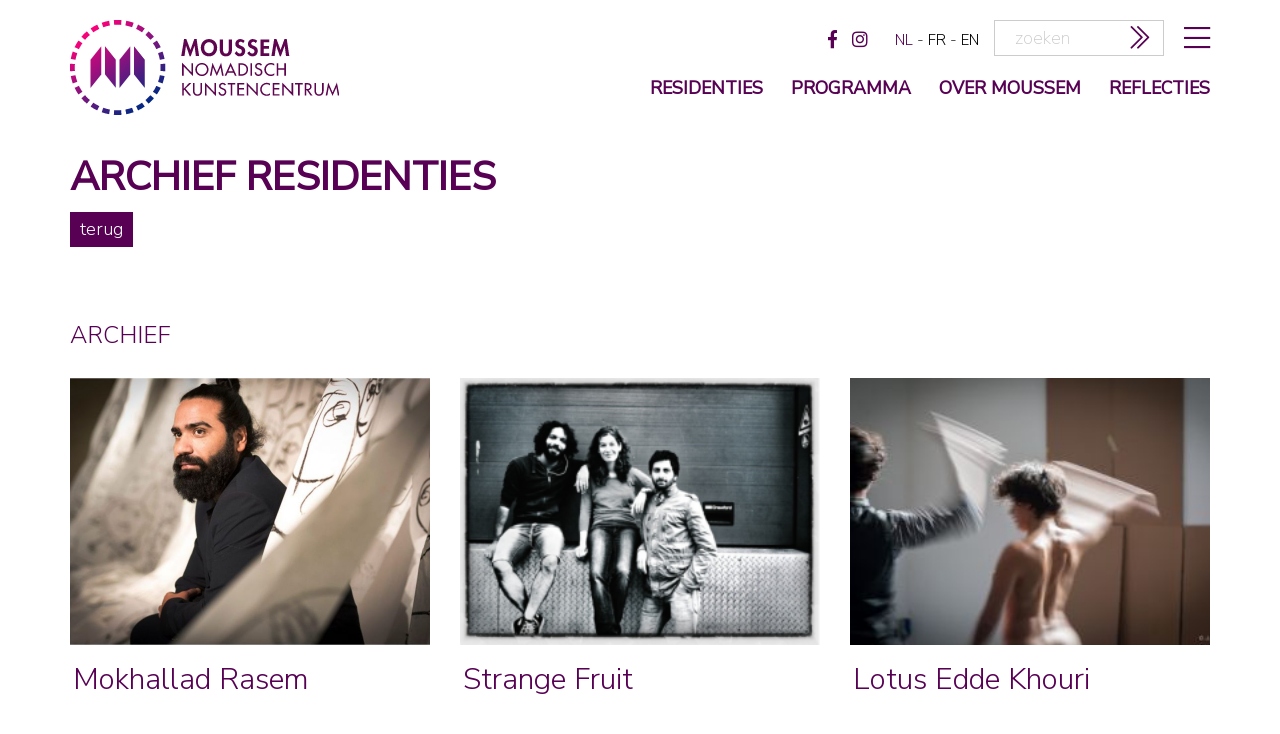

--- FILE ---
content_type: text/html; charset=utf-8
request_url: https://www.moussem.be/nl/page/48/archief-residenties
body_size: 8294
content:
<!DOCTYPE html><!--[if lt IE 7]>      <html class="lt-ie9 lt-ie8 lt-ie7"> <![endif]-->
<!--[if IE 7]>         <html class="lt-ie9 lt-ie8"> <![endif]-->
<!--[if IE 8]>         <html class="lt-ie9"> <![endif]-->
<!--[if gt IE 8]><!-->
<html> <!--<![endif]-->

<head>
    <!-- Google Tag Manager -->
    <script>
        (function(w, d, s, l, i) {
            w[l] = w[l] || [];
            w[l].push({
                'gtm.start': new Date().getTime(),
                event: 'gtm.js'
            });
            var f = d.getElementsByTagName(s)[0],
                j = d.createElement(s),
                dl = l != 'dataLayer' ? '&l=' + l : '';
            j.async = true;
            j.src =
                'https://www.googletagmanager.com/gtm.js?id=' + i + dl;
            f.parentNode.insertBefore(j, f);
        })(window, document, 'script', 'dataLayer', 'GTM-KJG6JTLN');
    </script>
    <!-- End Google Tag Manager -->
    <meta http-equiv="X-UA-Compatible" content="IE=edge">
    <title>Archief Residenties - moussem</title>    <meta name="description" content="Moussem is een internationaal kunstencentrum dat werkt op ontwikkeling, productie en presentatie van beeldende kunsten en podiumkunsten." >
<meta name="keywords" content="moussem,nomadisch kunstencentrum" >    <link href="/media/default/js/jquery/plugins/fancybox/jquery.fancybox.css" media="screen" rel="stylesheet" type="text/css" >
<link href="/media/default/css/bootstrap.min.css" media="all" rel="stylesheet" type="text/css" >
<link href="/media/default/css/utils.css" media="all" rel="stylesheet" type="text/css" >
<link href="/media/default/css/boxsizing.htc" media="screen" rel="stylesheet" type="text/css" >
<link href="/media/default/css/screen.css" media="all" rel="stylesheet" type="text/css" >
<link href="/media/default/css/responsive.css?rnd=635" media="all" rel="stylesheet" type="text/css" >
<link href="/media/default/css/print.css" media="print" rel="stylesheet" type="text/css" >
<!--[if lte IE 8]><link href="/media/default/css/IE-legacy.css" media="screen" rel="stylesheet" type="text/css" ><![endif]-->
<link href="/media/favicons/moussem.ico" rel="shortcut icon" >    <script type="text/javascript" src="//use.typekit.net/ocf1qov.js"></script>
    <script type="text/javascript">
        try {
            Typekit.load();
        } catch (e) {}
    </script>
    <script type="text/javascript" src="//ajax.googleapis.com/ajax/libs/jquery/1.8.2/jquery.min.js"></script>
<script type="text/javascript" src="/media/default/js/modernizr.js"></script>
<script type="text/javascript" src="/media/default/js/jquery/plugins/respond/respond.min.js"></script>
<script type="text/javascript">
    //<!--
    Zap = {};Zap.langId = 'nl';Zap.pageId = '';
Zap.account = 'moussem';
Zap.isMobile = false;
Zap.isHome = false;
Zap.seasonStart = '21-08-31';
Zap.seasonEnd = '24-07-31';
    //-->
</script>    <style type="text/css" media="screen,print">
<!--
@import "/media/default/fonts/fonts.css";
.mceContentBody {
   	font-size: 16px; color: #333; background: #fff;
  	padding: 20px !important;
}
.mceContentBody p, .info p { }
.mceContentBody ul, .info ul {}
.mceContentBody ul li, .info ul li {list-style: disc;}
.mceContentBody p~ul, .info p~ul {}
.mceContentBody a, .info a {color:#570054; border-bottom: 1px dashed;}
.highlight{font-size:1.3em;line-height: 1.2em;}
-->
</style>    <meta property="og:title" content="Archief Residenties - moussem" />
    <meta property="og:site_name" content="http://www.moussem.be" />
            <meta property="og:description" content="Moussem is een internationaal kunstencentrum dat werkt op ontwikkeling, productie en presentatie van beeldende kunsten en podiumkunsten." />
                <meta property="og:image" content="https://www.moussem.be/media/default/images/ogimage.jpg" />
        <meta name="viewport" content="width=device-width; initial-scale=1.0; maximum-scale=1.0; user-scalable=no;" />
    <link rel="stylesheet" href="https://pro.fontawesome.com/releases/v5.1.0/css/all.css" integrity="sha384-87DrmpqHRiY8hPLIr7ByqhPIywuSsjuQAfMXAE0sMUpY3BM7nXjf+mLIUSvhDArs" crossorigin="anonymous">
    <link rel="stylesheet" href="https://use.fontawesome.com/releases/v5.1.0/css/all.css" integrity="sha384-lKuwvrZot6UHsBSfcMvOkWwlCMgc0TaWr+30HWe3a4ltaBwTZhyTEggF5tJv8tbt" crossorigin="anonymous">

    <style type="text/css">
        .block-mobile {
            margin-bottom: 2rem !important;
        }

        .block-desktop {
            margin-bottom: 5rem !important;
        }

        .block-mobile img,
        .block-desktop img {
            width: 100%;
        }

        @media only screen and (min-width: 767px) {
            .block-mobile {
                display: none;
            }
        }

        @media only screen and (max-width: 766px) {
            .block-desktop {
                display: none;
            }
        }
    </style>

</head>

<body class="moussem not-mobile v2">




    <div id="tooltip">
        <div id="tooltip-content"></div>
    </div>

            <div id="mobile-menu-ctn">
            <div class="container">
                <div class="col-md-12">
                    <div id="close-expanded-menu"><i class="fal fa-times"></i></div>
                </div>

            </div>
            <div class="container hamburger">
                <div class="col-md-1">
                </div>

                <div class="col-md-10 line first">
                    <div class="region region-footer">
                        <nav id="languages" class="1">
            <a class="lang active" href="https://www.moussem.be/nl/page/48/archief-residenties">nl</a>
        <span class="separator"> - </span>            <a class="lang " href="https://www.moussem.be/fr/page/48/archief-residenties">fr</a>
        <span class="separator"> - </span>            <a class="lang " href="https://www.moussem.be/en/page/48/archief-residenties">en</a>
            </nav>                        <div class="sitemap ">
                            <ul class="navigation clearfix">
    <li>
        <a id="menu-sitemap_over-moussem" class="sitemap over-moussem " href="/nl/over-moussem">over moussem</a>
    </li>
    <li>
        <a id="menu-sitemap_reflecties" class="sitemap reflecties " href="/nl/reflecties">reflecties</a>
    </li>
    <li>
        <a id="menu-sitemap_partners" class="sitemap partners " href="/nl/partners">partners</a>
    </li>
    <li>
        <a id="menu-sitemap_privacy" class="sitemap privacy " href="/nl/page/40/privacy">privacy</a>
    </li>
</ul>                        </div>


                    </div>


                </div>





                <div class="col-md-1">
                </div>
            </div>


        </div>
        <header class="top">

        <div class="container rest">
                            <div class="menu-wrapper">
                    <div class="row">
                                                <div id="logo" class="col-md-3 col-sm-3 pull-left"><a href="/nl"><img src="/media/default/images/logo-nl.svg" alt="MOUSSEM - Nomadisch Kunstencentrum" /></a></div>



                        <div id="top-line" class="pull-right col-md-9">                                <a href="#" id="burger-icon" title="menu"><i class="fal fa-bars" aria-hidden="true"></i></a>
                                <div id="search-content" class="hidden-xs">
<div id="search-box">
	<form id="search-form" method="get" action="/zoeken" class="clearfix">
		<input type="text" name="term" id="term" value="" placeholder="zoeken"/>
        <button title="zoeken" type="submit" value="zoeken" name="search-submit" id="search-submit">
                            <i class='fal fa-chevron-double-right'></i>
                    </button>
	</form>
</div>
</div><nav id="languages" class="hidden-xs">
            <a class="lang active" href="https://www.moussem.be/nl/page/48/archief-residenties">nl</a>
        <span class="separator"> - </span>            <a class="lang " href="https://www.moussem.be/fr/page/48/archief-residenties">fr</a>
        <span class="separator"> - </span>            <a class="lang " href="https://www.moussem.be/en/page/48/archief-residenties">en</a>
            </nav><div id="social-links" class="content ">
							<a class="social-media-link" id="zap-facebook" target="_blank" href="https://www.facebook.com/moussem.kunstencentrum">
            <i class="fab fa-facebook-f"></i>		</a>
											<a class="social-media-link" id="zap-instagram" target="_blank" href="https://www.instagram.com/moussem_nomadic_arts_centre/">
            <i class="fab fa-instagram"></i>		</a>
	</div>
                            </div>                        <nav id="main-nav" class="pull-right col-sm-10 col-md-9">

                            <ul class="navigation clearfix">
    <li>
        <a id="menu-main_residenties" class="main residenties " href="/moussem-maakt">Residenties</a>
    </li>
    <li>
        <a id="menu-main_programma" class="main programma " href="/nl/programma">programma</a>
    </li>
    <li>
        <a id="menu-main_over-moussem" class="main over-moussem " href="/nl/over-moussem">over moussem</a>
    </li>
    <li>
        <a id="menu-main_reflecties" class="main reflecties " href="/nl/reflecties">reflecties</a>
    </li>
</ul>                        </nav>
                    </div>
                </div>
        </div>
    </header>
    <div id="page">
        <div class="container">
            <div class="row">
                                <div class="col-md-12 col-sm-12 col-xs-12" id="page-content">
                    <div class="">
                        

<section id="page-detail" class="page-detail full-width page-42">
       <div class="container"><div class="row"><div class="col-md-12">
    	<header id="detail-header" class="clearfix">
		<h1 class="page-title ">Archief Residenties</h1>
	</header>
			<div id="page-blocks">
							<a class='bookmark' name='anchor_85'></a><article class="page-block text ">
	<div class="page-block-content">
		<div class="row">

			<div class="col-md-12">
								<!-- text block -->
				<div class="info"><p><a href="/moussem-maakt">terug</a></p>
<p>&nbsp;</p></div>			</div>
			<!-- image block -->
					</div>
	</div>
</article>							<a class='bookmark' name='anchor_83'></a><div class="full-width">
    <div class="container">
        
        <article class="page-block residence date">

		<div class="page-block-content">
				<div class="residence-list">
            <div class="bundle">


			</div>
   <div class="row"><div class="col-md-12">
           
<h2 class="type-title">archief</h2>

                  </div> </div>
<div class="bundle row">
<article class="list-item residence  col-md-4">
	<div class="list-item-content">
				<div class="row">
            				<a href="https://www.moussem.be/nl/mokhallad-rasem">
										<img class="img-responsive" src="/upload/1/residence/thumb/2_c_kurt_van_der_elst_e1560767281950.jpg"/>
									</a>
                						<div class="list-item-text">
					<a class="detail" href="https://www.moussem.be/nl/mokhallad-rasem">
						<h2>Mokhallad Rasem </h2>
					</a>
														</div>	
		                		</div>
				<div class="list-item-border"></div>
	</div>
</article><article class="list-item residence  col-md-4">
	<div class="list-item-content">
				<div class="row">
            				<a href="https://www.moussem.be/nl/residence/7/strange-fruit">
										<img class="img-responsive" src="/upload/1/residence/thumb/makers_strange_fruit.png"/>
									</a>
                						<div class="list-item-text">
					<a class="detail" href="https://www.moussem.be/nl/residence/7/strange-fruit">
						<h2>Strange Fruit </h2>
					</a>
														</div>	
		                		</div>
				<div class="list-item-border"></div>
	</div>
</article><article class="list-item residence  col-md-4">
	<div class="list-item-content">
				<div class="row">
            				<a href="https://www.moussem.be/nl/residence/8/lotus-edde-khouri">
										<img class="img-responsive" src="/upload/1/residence/thumb/lotus_12nov2013_hr_2200.jpg"/>
									</a>
                						<div class="list-item-text">
					<a class="detail" href="https://www.moussem.be/nl/residence/8/lotus-edde-khouri">
						<h2>Lotus Edde Khouri </h2>
					</a>
														</div>	
		                		</div>
				<div class="list-item-border"></div>
	</div>
</article><article class="list-item residence  col-md-4">
	<div class="list-item-content">
				<div class="row">
            				<a href="https://www.moussem.be/nl/residence/10/-mbarek-dhaou">
										<img class="img-responsive" src="/upload/1/residence/thumb/schermafbeelding_2014_06_26_om_094751.png"/>
									</a>
                						<div class="list-item-text">
					<a class="detail" href="https://www.moussem.be/nl/residence/10/-mbarek-dhaou">
						<h2> M’Barek - Dhaou </h2>
					</a>
														</div>	
		                		</div>
				<div class="list-item-border"></div>
	</div>
</article><article class="list-item residence  col-md-4">
	<div class="list-item-content">
				<div class="row">
            				<a href="https://www.moussem.be/nl/younes-baba-ali">
										<img class="img-responsive" src="/upload/1/residence/thumb/schermafbeelding_2014_06_26_om_114746.png"/>
									</a>
                						<div class="list-item-text">
					<a class="detail" href="https://www.moussem.be/nl/younes-baba-ali">
						<h2>Younes Baba-Ali </h2>
					</a>
														</div>	
		                		</div>
				<div class="list-item-border"></div>
	</div>
</article><article class="list-item residence  col-md-4">
	<div class="list-item-content">
				<div class="row">
            				<a href="https://www.moussem.be/nl/residence/13/meriam-bousselmi">
										<img class="img-responsive" src="/upload/1/residence/thumb/meriam_bousselmi_copyright_bohumil_kostohryz.jpg"/>
									</a>
                						<div class="list-item-text">
					<a class="detail" href="https://www.moussem.be/nl/residence/13/meriam-bousselmi">
						<h2>Meriam Bousselmi </h2>
					</a>
														</div>	
		                		</div>
				<div class="list-item-border"></div>
	</div>
</article><article class="list-item residence  col-md-4">
	<div class="list-item-content">
				<div class="row">
            				<a href="https://www.moussem.be/nl/residence/15/taoufiq-izeddiou">
										<img class="img-responsive" src="/upload/1/residence/thumb/taoufiq_izzediou_2_.jpeg"/>
									</a>
                						<div class="list-item-text">
					<a class="detail" href="https://www.moussem.be/nl/residence/15/taoufiq-izeddiou">
						<h2>Taoufiq Izeddiou </h2>
					</a>
														</div>	
		                		</div>
				<div class="list-item-border"></div>
	</div>
</article><article class="list-item residence  col-md-4">
	<div class="list-item-content">
				<div class="row">
            				<a href="https://www.moussem.be/nl/residence/16/meryem-jazouli">
										<img class="img-responsive" src="/upload/1/residence/thumb/kelma_agne_s_mellon1.jpg"/>
									</a>
                						<div class="list-item-text">
					<a class="detail" href="https://www.moussem.be/nl/residence/16/meryem-jazouli">
						<h2>Meryem Jazouli </h2>
					</a>
														</div>	
		                		</div>
				<div class="list-item-border"></div>
	</div>
</article><article class="list-item residence  col-md-4">
	<div class="list-item-content">
				<div class="row">
            				<a href="https://www.moussem.be/nl/residence/17/hanane-hajj-ali">
										<img class="img-responsive" src="/upload/1/residence/thumb/pic_hanane_hajj_ali_1.jpg"/>
									</a>
                						<div class="list-item-text">
					<a class="detail" href="https://www.moussem.be/nl/residence/17/hanane-hajj-ali">
						<h2>Hanane Hajj Ali </h2>
					</a>
														</div>	
		                		</div>
				<div class="list-item-border"></div>
	</div>
</article><article class="list-item residence  col-md-4">
	<div class="list-item-content">
				<div class="row">
            				<a href="https://www.moussem.be/nl/residence/19/danya-hammoud">
										<img class="img-responsive" src="/upload/1/residence/thumb/mahalli_danyahammoudc2a9meikelindek.jpg"/>
									</a>
                						<div class="list-item-text">
					<a class="detail" href="https://www.moussem.be/nl/residence/19/danya-hammoud">
						<h2>Danya Hammoud </h2>
					</a>
														</div>	
		                		</div>
				<div class="list-item-border"></div>
	</div>
</article><article class="list-item residence  col-md-4">
	<div class="list-item-content">
				<div class="row">
            				<a href="https://www.moussem.be/nl/residence/20/selim-ben-cheikh">
										<img class="img-responsive" src="/upload/1/residence/thumb/artist_in_residence_selim_ben_cheikh.jpg"/>
									</a>
                						<div class="list-item-text">
					<a class="detail" href="https://www.moussem.be/nl/residence/20/selim-ben-cheikh">
						<h2>Selim Ben Cheikh </h2>
					</a>
														</div>	
		                		</div>
				<div class="list-item-border"></div>
	</div>
</article><article class="list-item residence  col-md-4">
	<div class="list-item-content">
				<div class="row">
            				<a href="https://www.moussem.be/nl/residence/23/leyla-claire-rabih">
										<img class="img-responsive" src="/upload/1/residence/thumb/leyla_rabih_4013c.jpg"/>
									</a>
                						<div class="list-item-text">
					<a class="detail" href="https://www.moussem.be/nl/residence/23/leyla-claire-rabih">
						<h2>Leyla-Claire Rabih </h2>
					</a>
														</div>	
		                		</div>
				<div class="list-item-border"></div>
	</div>
</article><article class="list-item residence  col-md-4">
	<div class="list-item-content">
				<div class="row">
            				<a href="https://www.moussem.be/nl/residence/24/samah-hijawi">
										<img class="img-responsive" src="/upload/1/residence/thumb/uid1_event_4618d239_33b9_4e58_b7e1_231032642f72.jpg"/>
									</a>
                						<div class="list-item-text">
					<a class="detail" href="https://www.moussem.be/nl/residence/24/samah-hijawi">
						<h2>Samah Hijawi </h2>
					</a>
														</div>	
		                		</div>
				<div class="list-item-border"></div>
	</div>
</article><article class="list-item residence  col-md-4">
	<div class="list-item-content">
				<div class="row">
            				<a href="https://www.moussem.be/nl/residence/25/bra-sigfsdttir-">
										<img class="img-responsive" src="/upload/1/residence/thumb/lover_7800.jpg"/>
									</a>
                						<div class="list-item-text">
					<a class="detail" href="https://www.moussem.be/nl/residence/25/bra-sigfsdttir-">
						<h2>Bára Sigfúsdóttir  </h2>
					</a>
														</div>	
		                		</div>
				<div class="list-item-border"></div>
	</div>
</article><article class="list-item residence  col-md-4">
	<div class="list-item-content">
				<div class="row">
            				<a href="https://www.moussem.be/nl/residence/26/nacera-belaza">
										<img class="img-responsive" src="/upload/1/residence/thumb/nacera_belaza_1000x500.jpg"/>
									</a>
                						<div class="list-item-text">
					<a class="detail" href="https://www.moussem.be/nl/residence/26/nacera-belaza">
						<h2>Nacera Belaza </h2>
					</a>
														</div>	
		                		</div>
				<div class="list-item-border"></div>
	</div>
</article><article class="list-item residence  col-md-4">
	<div class="list-item-content">
				<div class="row">
            				<a href="https://www.moussem.be/nl/residence/27/asmaa-houri-">
										<img class="img-responsive" src="/upload/1/residence/thumb/residentasmaahouri.jpg"/>
									</a>
                						<div class="list-item-text">
					<a class="detail" href="https://www.moussem.be/nl/residence/27/asmaa-houri-">
						<h2>Asmaa Houri  </h2>
					</a>
														</div>	
		                		</div>
				<div class="list-item-border"></div>
	</div>
</article><article class="list-item residence  col-md-4">
	<div class="list-item-content">
				<div class="row">
            				<a href="https://www.moussem.be/nl/residence/31/youssef-ouchra">
										<img class="img-responsive" src="/upload/1/residence/thumb/residentyoussefouchra.jpg"/>
									</a>
                						<div class="list-item-text">
					<a class="detail" href="https://www.moussem.be/nl/residence/31/youssef-ouchra">
						<h2>Youssef Ouchra </h2>
					</a>
														</div>	
		                		</div>
				<div class="list-item-border"></div>
	</div>
</article><article class="list-item residence  col-md-4">
	<div class="list-item-content">
				<div class="row">
            				<a href="https://www.moussem.be/nl/residence/33/randa-maroufi">
										<img class="img-responsive" src="/upload/1/residence/thumb/residentrandamaroufi.png"/>
									</a>
                						<div class="list-item-text">
					<a class="detail" href="https://www.moussem.be/nl/residence/33/randa-maroufi">
						<h2>Randa Maroufi </h2>
					</a>
														</div>	
		                		</div>
				<div class="list-item-border"></div>
	</div>
</article><article class="list-item residence  col-md-4">
	<div class="list-item-content">
				<div class="row">
            				<a href="https://www.moussem.be/nl/residence/35/raafat-majzoub">
										<img class="img-responsive" src="/upload/1/residence/thumb/ad91f0f6_2f6c_49e3_b8b2_13255e64cb2b.jpg"/>
									</a>
                						<div class="list-item-text">
					<a class="detail" href="https://www.moussem.be/nl/residence/35/raafat-majzoub">
						<h2>Raafat Majzoub </h2>
					</a>
														</div>	
		                		</div>
				<div class="list-item-border"></div>
	</div>
</article><article class="list-item residence  col-md-4">
	<div class="list-item-content">
				<div class="row">
            				<a href="https://www.moussem.be/nl/residence/36/hatem-imam">
										<img class="img-responsive" src="/upload/1/residence/thumb/infinite_landscape_hatem_el_imam.jpg"/>
									</a>
                						<div class="list-item-text">
					<a class="detail" href="https://www.moussem.be/nl/residence/36/hatem-imam">
						<h2>Hatem Imam </h2>
					</a>
														</div>	
		                		</div>
				<div class="list-item-border"></div>
	</div>
</article><article class="list-item residence  col-md-4">
	<div class="list-item-content">
				<div class="row">
            				<a href="https://www.moussem.be/nl/residence/37/hoda-barakat">
										<img class="img-responsive" src="/upload/1/residence/thumb/schrijvers_uit_beiroet.jpg"/>
									</a>
                						<div class="list-item-text">
					<a class="detail" href="https://www.moussem.be/nl/residence/37/hoda-barakat">
						<h2>Hoda Barakat </h2>
					</a>
														</div>	
		                		</div>
				<div class="list-item-border"></div>
	</div>
</article><article class="list-item residence  col-md-4">
	<div class="list-item-content">
				<div class="row">
            				<a href="https://www.moussem.be/nl/residence/38/taha-adnan">
										<img class="img-responsive" src="/upload/1/residence/thumb/taha_adnan.jpg"/>
									</a>
                						<div class="list-item-text">
					<a class="detail" href="https://www.moussem.be/nl/residence/38/taha-adnan">
						<h2>Taha Adnan </h2>
					</a>
														</div>	
		                		</div>
				<div class="list-item-border"></div>
	</div>
</article><article class="list-item residence  col-md-4">
	<div class="list-item-content">
				<div class="row">
            				<a href="https://www.moussem.be/nl/residence/39/mazen-al-ashkar-">
										<img class="img-responsive" src="/upload/1/residence/thumb/mazen.jpg"/>
									</a>
                						<div class="list-item-text">
					<a class="detail" href="https://www.moussem.be/nl/residence/39/mazen-al-ashkar-">
						<h2>Mazen Al Ashkar  </h2>
					</a>
														</div>	
		                		</div>
				<div class="list-item-border"></div>
	</div>
</article><article class="list-item residence  col-md-4">
	<div class="list-item-content">
				<div class="row">
            				<a href="https://www.moussem.be/nl/residence/40/eyas-almokdad-">
										<img class="img-responsive" src="/upload/1/residence/thumb/dust12.jpg"/>
									</a>
                						<div class="list-item-text">
					<a class="detail" href="https://www.moussem.be/nl/residence/40/eyas-almokdad-">
						<h2>Eyas Almokdad  </h2>
					</a>
														</div>	
		                		</div>
				<div class="list-item-border"></div>
	</div>
</article><article class="list-item residence  col-md-4">
	<div class="list-item-content">
				<div class="row">
            				<a href="https://www.moussem.be/nl/residence/42/zainab-andalibe">
										<img class="img-responsive" src="/upload/1/residence/thumb/zainabandalibe.jpg"/>
									</a>
                						<div class="list-item-text">
					<a class="detail" href="https://www.moussem.be/nl/residence/42/zainab-andalibe">
						<h2>Zainab Andalibe </h2>
					</a>
														</div>	
		                		</div>
				<div class="list-item-border"></div>
	</div>
</article><article class="list-item residence  col-md-4">
	<div class="list-item-content">
				<div class="row">
            				<a href="https://www.moussem.be/nl/residence/43/hanane-el-farissi">
										<img class="img-responsive" src="/upload/1/residence/thumb/hananeelfarisi.jpg"/>
									</a>
                						<div class="list-item-text">
					<a class="detail" href="https://www.moussem.be/nl/residence/43/hanane-el-farissi">
						<h2>Hanane El Farissi </h2>
					</a>
														</div>	
		                		</div>
				<div class="list-item-border"></div>
	</div>
</article><article class="list-item residence  col-md-4">
	<div class="list-item-content">
				<div class="row">
            				<a href="https://www.moussem.be/nl/residence/44/chrystle-koder-wal-ali">
										<img class="img-responsive" src="/upload/1/residence/thumb/waelalichryste_lekodr.jpg"/>
									</a>
                						<div class="list-item-text">
					<a class="detail" href="https://www.moussem.be/nl/residence/44/chrystle-koder-wal-ali">
						<h2>Chrystèle Koder Waël Ali </h2>
					</a>
														</div>	
		                		</div>
				<div class="list-item-border"></div>
	</div>
</article><article class="list-item residence  col-md-4">
	<div class="list-item-content">
				<div class="row">
            				<a href="https://www.moussem.be/nl/residence/46/radouan-mriziga">
										<img class="img-responsive" src="/upload/1/residence/thumb/radouanmriziga_radouanmriziga.jpg"/>
									</a>
                						<div class="list-item-text">
					<a class="detail" href="https://www.moussem.be/nl/residence/46/radouan-mriziga">
						<h2>Radouan Mriziga </h2>
					</a>
														</div>	
		                		</div>
				<div class="list-item-border"></div>
	</div>
</article><article class="list-item residence  col-md-4">
	<div class="list-item-content">
				<div class="row">
            				<a href="https://www.moussem.be/nl/residence/47/bashar-murkus">
										<img class="img-responsive" src="/upload/1/residence/thumb/basharmurkus.jpg"/>
									</a>
                						<div class="list-item-text">
					<a class="detail" href="https://www.moussem.be/nl/residence/47/bashar-murkus">
						<h2>Bashar Murkus </h2>
					</a>
														</div>	
		                		</div>
				<div class="list-item-border"></div>
	</div>
</article><article class="list-item residence  col-md-4">
	<div class="list-item-content">
				<div class="row">
            				<a href="https://www.moussem.be/nl/residence/48/rimah-jabr">
										<img class="img-responsive" src="/upload/1/residence/thumb/rimahjabrlow.jpg"/>
									</a>
                						<div class="list-item-text">
					<a class="detail" href="https://www.moussem.be/nl/residence/48/rimah-jabr">
						<h2>Rimah Jabr </h2>
					</a>
														</div>	
		                		</div>
				<div class="list-item-border"></div>
	</div>
</article><article class="list-item residence  col-md-4">
	<div class="list-item-content">
				<div class="row">
            				<a href="https://www.moussem.be/nl/residence/49/radouan-mriziga">
										<img class="img-responsive" src="/upload/1/residence/thumb/radouanmriziga_c_beaborgers.jpg"/>
									</a>
                						<div class="list-item-text">
					<a class="detail" href="https://www.moussem.be/nl/residence/49/radouan-mriziga">
						<h2>Radouan Mriziga </h2>
					</a>
														</div>	
		                		</div>
				<div class="list-item-border"></div>
	</div>
</article><article class="list-item residence  col-md-4">
	<div class="list-item-content">
				<div class="row">
            				<a href="https://www.moussem.be/nl/residence/50/oussama-tabti">
										<img class="img-responsive" src="/upload/1/residence/thumb/oussama_tabti_72dpi.jpg"/>
									</a>
                						<div class="list-item-text">
					<a class="detail" href="https://www.moussem.be/nl/residence/50/oussama-tabti">
						<h2>Oussama Tabti </h2>
					</a>
														</div>	
		                		</div>
				<div class="list-item-border"></div>
	</div>
</article><article class="list-item residence  col-md-4">
	<div class="list-item-content">
				<div class="row">
            				<a href="https://www.moussem.be/nl/residence/51/rimah-jabr">
										<img class="img-responsive" src="/upload/1/residence/thumb/rimah.jpg"/>
									</a>
                						<div class="list-item-text">
					<a class="detail" href="https://www.moussem.be/nl/residence/51/rimah-jabr">
						<h2>Rimah Jabr </h2>
					</a>
														</div>	
		                		</div>
				<div class="list-item-border"></div>
	</div>
</article><article class="list-item residence  col-md-4">
	<div class="list-item-content">
				<div class="row">
            				<a href="https://www.moussem.be/nl/residence/52/dareen-abbas">
										<img class="img-responsive" src="/upload/1/residence/thumb/dareen.jpg"/>
									</a>
                						<div class="list-item-text">
					<a class="detail" href="https://www.moussem.be/nl/residence/52/dareen-abbas">
						<h2>Dareen Abbas </h2>
					</a>
														</div>	
		                		</div>
				<div class="list-item-border"></div>
	</div>
</article><article class="list-item residence  col-md-4">
	<div class="list-item-content">
				<div class="row">
            				<a href="https://www.moussem.be/nl/residence/53/othman-el-kheloufi">
										<img class="img-responsive" src="/upload/1/residence/thumb/othmanelkheloufi_baptistedva_hd_4_copie.jpg"/>
									</a>
                						<div class="list-item-text">
					<a class="detail" href="https://www.moussem.be/nl/residence/53/othman-el-kheloufi">
						<h2>Othman El Kheloufi </h2>
					</a>
														</div>	
		                		</div>
				<div class="list-item-border"></div>
	</div>
</article><article class="list-item residence  col-md-4">
	<div class="list-item-content">
				<div class="row">
            				<a href="https://www.moussem.be/nl/residence/54/bashar-murkus">
										<img class="img-responsive" src="/upload/1/residence/thumb/bashar_murkus_01.jpg"/>
									</a>
                						<div class="list-item-text">
					<a class="detail" href="https://www.moussem.be/nl/residence/54/bashar-murkus">
						<h2>Bashar Murkus </h2>
					</a>
														</div>	
		                		</div>
				<div class="list-item-border"></div>
	</div>
</article><article class="list-item residence  col-md-4">
	<div class="list-item-content">
				<div class="row">
            				<a href="https://www.moussem.be/nl/residence/55/danya-hammoud">
										<img class="img-responsive" src="/upload/1/residence/thumb/danya_hammoud__c_marco_pinarelli.jpg"/>
									</a>
                						<div class="list-item-text">
					<a class="detail" href="https://www.moussem.be/nl/residence/55/danya-hammoud">
						<h2>Danya Hammoud </h2>
					</a>
														</div>	
		                		</div>
				<div class="list-item-border"></div>
	</div>
</article><article class="list-item residence  col-md-4">
	<div class="list-item-content">
				<div class="row">
            				<a href="https://www.moussem.be/nl/residence/56/antone-israel">
										<img class="img-responsive" src="/upload/1/residence/thumb/antone.jpg"/>
									</a>
                						<div class="list-item-text">
					<a class="detail" href="https://www.moussem.be/nl/residence/56/antone-israel">
						<h2>Antone Israel </h2>
					</a>
														</div>	
		                		</div>
				<div class="list-item-border"></div>
	</div>
</article><article class="list-item residence  col-md-4">
	<div class="list-item-content">
				<div class="row">
            				<a href="https://www.moussem.be/nl/residence/57/youness-atbane">
										<img class="img-responsive" src="/upload/1/residence/thumb/atbane.jpg"/>
									</a>
                						<div class="list-item-text">
					<a class="detail" href="https://www.moussem.be/nl/residence/57/youness-atbane">
						<h2>Youness Atbane </h2>
					</a>
														</div>	
		                		</div>
				<div class="list-item-border"></div>
	</div>
</article><article class="list-item residence  col-md-4">
	<div class="list-item-content">
				<div class="row">
            				<a href="https://www.moussem.be/nl/residence/58/yasmina-reggad">
										<img class="img-responsive" src="/upload/1/residence/thumb/yasmina_reggad_portrait_photo_imara_angulo_vidal_bkkc.jpg"/>
									</a>
                						<div class="list-item-text">
					<a class="detail" href="https://www.moussem.be/nl/residence/58/yasmina-reggad">
						<h2>Yasmina Reggad </h2>
					</a>
														</div>	
		                		</div>
				<div class="list-item-border"></div>
	</div>
</article><article class="list-item residence  col-md-4">
	<div class="list-item-content">
				<div class="row">
            				<a href="https://www.moussem.be/nl/residence/59/sirine-fattouh">
										<img class="img-responsive" src="/upload/1/residence/thumb/sirine_fattouh_edge_of_arabia_profile_1_460_409.jpg"/>
									</a>
                						<div class="list-item-text">
					<a class="detail" href="https://www.moussem.be/nl/residence/59/sirine-fattouh">
						<h2>Sirine Fattouh </h2>
					</a>
														</div>	
		                		</div>
				<div class="list-item-border"></div>
	</div>
</article><article class="list-item residence  col-md-4">
	<div class="list-item-content">
				<div class="row">
            				<a href="https://www.moussem.be/nl/residence/60/kheiredinne-lardjam">
										<img class="img-responsive" src="/upload/1/residence/thumb/w1240_p16x9_kheireddine_lardjam__rsonia_barcet_0.jpg"/>
									</a>
                						<div class="list-item-text">
					<a class="detail" href="https://www.moussem.be/nl/residence/60/kheiredinne-lardjam">
						<h2>Kheiredinne Lardjam </h2>
					</a>
														</div>	
		                		</div>
				<div class="list-item-border"></div>
	</div>
</article><article class="list-item residence  col-md-4">
	<div class="list-item-content">
				<div class="row">
            				<a href="https://www.moussem.be/nl/residence/62/nancy-naous">
										<img class="img-responsive" src="/upload/1/residence/thumb/mjaxnjayodmwzjvimju3mza3njq3njywzme0yzuynmi5otvly2m.jpeg"/>
									</a>
                						<div class="list-item-text">
					<a class="detail" href="https://www.moussem.be/nl/residence/62/nancy-naous">
						<h2>Nancy Naous </h2>
					</a>
														</div>	
		                		</div>
				<div class="list-item-border"></div>
	</div>
</article><article class="list-item residence  col-md-4">
	<div class="list-item-content">
				<div class="row">
            				<a href="https://www.moussem.be/nl/residence/63/barbara-prada">
										<img class="img-responsive" src="/upload/1/residence/thumb/barbaraprada.jpg"/>
									</a>
                						<div class="list-item-text">
					<a class="detail" href="https://www.moussem.be/nl/residence/63/barbara-prada">
						<h2>Barbara Prada </h2>
					</a>
														</div>	
		                		</div>
				<div class="list-item-border"></div>
	</div>
</article><article class="list-item residence  col-md-4">
	<div class="list-item-content">
				<div class="row">
            				<a href="https://www.moussem.be/nl/residence/64/enkidu-khaled-">
										<img class="img-responsive" src="/upload/1/residence/thumb/enkidukhaled.jpg"/>
									</a>
                						<div class="list-item-text">
					<a class="detail" href="https://www.moussem.be/nl/residence/64/enkidu-khaled-">
						<h2>Enkidu Khaled  </h2>
					</a>
														</div>	
		                		</div>
				<div class="list-item-border"></div>
	</div>
</article><article class="list-item residence  col-md-4">
	<div class="list-item-content">
				<div class="row">
            				<a href="https://www.moussem.be/nl/residence/65/roland-gunst">
										<img class="img-responsive" src="/upload/1/residence/thumb/rolandgunst.jpg"/>
									</a>
                						<div class="list-item-text">
					<a class="detail" href="https://www.moussem.be/nl/residence/65/roland-gunst">
						<h2>Roland Gunst </h2>
					</a>
														</div>	
		                		</div>
				<div class="list-item-border"></div>
	</div>
</article><article class="list-item residence  col-md-4">
	<div class="list-item-content">
				<div class="row">
            				<a href="https://www.moussem.be/nl/residence/66/meriam-bousselmi">
										<img class="img-responsive" src="/upload/1/residence/thumb/43235508_303.jpg"/>
									</a>
                						<div class="list-item-text">
					<a class="detail" href="https://www.moussem.be/nl/residence/66/meriam-bousselmi">
						<h2>Meriam Bousselmi </h2>
					</a>
														</div>	
		                		</div>
				<div class="list-item-border"></div>
	</div>
</article><article class="list-item residence  col-md-4">
	<div class="list-item-content">
				<div class="row">
            				<a href="https://www.moussem.be/nl/residence/67/khalid-benghrib">
										<img class="img-responsive" src="/upload/1/residence/thumb/img_3427.jpg"/>
									</a>
                						<div class="list-item-text">
					<a class="detail" href="https://www.moussem.be/nl/residence/67/khalid-benghrib">
						<h2>Khalid BenGhrib </h2>
					</a>
														</div>	
		                		</div>
				<div class="list-item-border"></div>
	</div>
</article><article class="list-item residence  col-md-4">
	<div class="list-item-content">
				<div class="row">
            				<a href="https://www.moussem.be/nl/residence/68/kadi-abdelmalek">
										<img class="img-responsive" src="/upload/1/residence/thumb/maxresdefault.jpg"/>
									</a>
                						<div class="list-item-text">
					<a class="detail" href="https://www.moussem.be/nl/residence/68/kadi-abdelmalek">
						<h2>Kadi Abdelmalek </h2>
					</a>
														</div>	
		                		</div>
				<div class="list-item-border"></div>
	</div>
</article><article class="list-item residence  col-md-4">
	<div class="list-item-content">
				<div class="row">
            				<a href="https://www.moussem.be/nl/residence/69/abid-bahri">
										<img class="img-responsive" src="/upload/1/residence/thumb/abid_bahri_1.jpg"/>
									</a>
                						<div class="list-item-text">
					<a class="detail" href="https://www.moussem.be/nl/residence/69/abid-bahri">
						<h2>Abid Bahri </h2>
					</a>
														</div>	
		                		</div>
				<div class="list-item-border"></div>
	</div>
</article><article class="list-item residence  col-md-4">
	<div class="list-item-content">
				<div class="row">
            				<a href="https://www.moussem.be/nl/residence/70/kinan-azmeh">
										<img class="img-responsive" src="/upload/1/residence/thumb/a1i0n00000ddqeaqa4_500x300.jpg"/>
									</a>
                						<div class="list-item-text">
					<a class="detail" href="https://www.moussem.be/nl/residence/70/kinan-azmeh">
						<h2>Kinan Azmeh </h2>
					</a>
														</div>	
		                		</div>
				<div class="list-item-border"></div>
	</div>
</article><article class="list-item residence  col-md-4">
	<div class="list-item-content">
				<div class="row">
            				<a href="https://www.moussem.be/nl/residence/71/nabil-benabdeljalil">
										<img class="img-responsive" src="/upload/1/residence/thumb/ad3b2017404c2450e81edfe5e207fd3e.jpg"/>
									</a>
                						<div class="list-item-text">
					<a class="detail" href="https://www.moussem.be/nl/residence/71/nabil-benabdeljalil">
						<h2>Nabil Benabdeljalil </h2>
					</a>
														</div>	
		                		</div>
				<div class="list-item-border"></div>
	</div>
</article><article class="list-item residence  col-md-4">
	<div class="list-item-content">
				<div class="row">
            				<a href="https://www.moussem.be/nl/residence/72/youness-khoukhou">
										<img class="img-responsive" src="/upload/1/residence/thumb/50_younesskhoukhou_dannywillems_2.jpg"/>
									</a>
                						<div class="list-item-text">
					<a class="detail" href="https://www.moussem.be/nl/residence/72/youness-khoukhou">
						<h2>Youness Khoukhou </h2>
					</a>
														</div>	
		                		</div>
				<div class="list-item-border"></div>
	</div>
</article><article class="list-item residence  col-md-4">
	<div class="list-item-content">
				<div class="row">
            				<a href="https://www.moussem.be/nl/residence/73/mostafa-saifi-rahmouni-">
										<img class="img-responsive" src="/upload/1/residence/thumb/portretmostafa.jpeg"/>
									</a>
                						<div class="list-item-text">
					<a class="detail" href="https://www.moussem.be/nl/residence/73/mostafa-saifi-rahmouni-">
						<h2>Mostafa Saifi Rahmouni  </h2>
					</a>
														</div>	
		                		</div>
				<div class="list-item-border"></div>
	</div>
</article><article class="list-item residence  col-md-4">
	<div class="list-item-content">
				<div class="row">
            				<a href="https://www.moussem.be/nl/residence/74/ehsan-hemat-">
										<img class="img-responsive" src="/upload/1/residence/thumb/ehsanhemat.jpeg"/>
									</a>
                						<div class="list-item-text">
					<a class="detail" href="https://www.moussem.be/nl/residence/74/ehsan-hemat-">
						<h2>Ehsan Hemat  </h2>
					</a>
														</div>	
		                		</div>
				<div class="list-item-border"></div>
	</div>
</article><article class="list-item residence  col-md-4">
	<div class="list-item-content">
				<div class="row">
            				<a href="https://www.moussem.be/nl/residence/76/atta-nasser">
										<img class="img-responsive" src="/upload/1/residence/thumb/portraitattanasser.jpg"/>
									</a>
                						<div class="list-item-text">
					<a class="detail" href="https://www.moussem.be/nl/residence/76/atta-nasser">
						<h2>Atta Nasser </h2>
					</a>
														</div>	
		                		</div>
				<div class="list-item-border"></div>
	</div>
</article><article class="list-item residence  col-md-4">
	<div class="list-item-content">
				<div class="row">
            				<a href="https://www.moussem.be/nl/residence/77/hamedine-kane">
										<img class="img-responsive" src="/upload/1/residence/thumb/hamedinekane.jpg"/>
									</a>
                						<div class="list-item-text">
					<a class="detail" href="https://www.moussem.be/nl/residence/77/hamedine-kane">
						<h2>Hamedine Kane </h2>
					</a>
														</div>	
		                		</div>
				<div class="list-item-border"></div>
	</div>
</article><article class="list-item residence  col-md-4">
	<div class="list-item-content">
				<div class="row">
            				<a href="https://www.moussem.be/nl/residence/79/badr-el-hammami-">
										<img class="img-responsive" src="/upload/1/residence/thumb/badrelhammamiportrait.jpg"/>
									</a>
                						<div class="list-item-text">
					<a class="detail" href="https://www.moussem.be/nl/residence/79/badr-el-hammami-">
						<h2>Badr El Hammami  </h2>
					</a>
														</div>	
		                		</div>
				<div class="list-item-border"></div>
	</div>
</article><article class="list-item residence  col-md-4">
	<div class="list-item-content">
				<div class="row">
            				<a href="https://www.moussem.be/nl/residence/80/bouchra-chrif">
										<img class="img-responsive" src="/upload/1/residence/thumb/bouchrache_rifportrait.jpg"/>
									</a>
                						<div class="list-item-text">
					<a class="detail" href="https://www.moussem.be/nl/residence/80/bouchra-chrif">
						<h2>Bouchra Chérif </h2>
					</a>
														</div>	
		                		</div>
				<div class="list-item-border"></div>
	</div>
</article><article class="list-item residence  col-md-4">
	<div class="list-item-content">
				<div class="row">
            				<a href="https://www.moussem.be/nl/residence/83/mena-b-lafkioui">
										<img class="img-responsive" src="/upload/1/residence/thumb/menablafkioui.jpg"/>
									</a>
                						<div class="list-item-text">
					<a class="detail" href="https://www.moussem.be/nl/residence/83/mena-b-lafkioui">
						<h2>Mena B. Lafkioui </h2>
					</a>
														</div>	
		                		</div>
				<div class="list-item-border"></div>
	</div>
</article><article class="list-item residence  col-md-4">
	<div class="list-item-content">
				<div class="row">
            				<a href="https://www.moussem.be/nl/residence/84/sandra-muteteri-heremans">
										<img class="img-responsive" src="/upload/1/residence/thumb/sandra.png"/>
									</a>
                						<div class="list-item-text">
					<a class="detail" href="https://www.moussem.be/nl/residence/84/sandra-muteteri-heremans">
						<h2>Sandra Muteteri Heremans </h2>
					</a>
														</div>	
		                		</div>
				<div class="list-item-border"></div>
	</div>
</article><article class="list-item residence  col-md-4">
	<div class="list-item-content">
				<div class="row">
            				<a href="https://www.moussem.be/nl/residence/85/marco-mendona">
										<img class="img-responsive" src="/upload/1/residence/thumb/blackface_credits_tiago_moura.jpeg"/>
									</a>
                						<div class="list-item-text">
					<a class="detail" href="https://www.moussem.be/nl/residence/85/marco-mendona">
						<h2>Marco Mendonça </h2>
					</a>
														</div>	
		                		</div>
				<div class="list-item-border"></div>
	</div>
</article><article class="list-item residence  col-md-4">
	<div class="list-item-content">
				<div class="row">
            				<a href="https://www.moussem.be/nl/residence/86/nabil-himich">
										<img class="img-responsive" src="/upload/1/residence/thumb/20230617_110013_1_.jpg"/>
									</a>
                						<div class="list-item-text">
					<a class="detail" href="https://www.moussem.be/nl/residence/86/nabil-himich">
						<h2>Nabil Himich </h2>
					</a>
														</div>	
		                		</div>
				<div class="list-item-border"></div>
	</div>
</article><article class="list-item residence  col-md-4">
	<div class="list-item-content">
				<div class="row">
            				<a href="https://www.moussem.be/nl/residence/90/khadija-el-abyad">
										<img class="img-responsive" src="/upload/1/residence/thumb/screenshot_2023_12_26_at_120206.png"/>
									</a>
                						<div class="list-item-text">
					<a class="detail" href="https://www.moussem.be/nl/residence/90/khadija-el-abyad">
						<h2>Khadija El Abyad </h2>
					</a>
														</div>	
		                		</div>
				<div class="list-item-border"></div>
	</div>
</article><article class="list-item residence  col-md-4">
	<div class="list-item-content">
				<div class="row">
            				<a href="https://www.moussem.be/nl/residence/92/marah-haj-hussein">
										<img class="img-responsive" src="/upload/1/residence/thumb/portrait_1.jpg"/>
									</a>
                						<div class="list-item-text">
					<a class="detail" href="https://www.moussem.be/nl/residence/92/marah-haj-hussein">
						<h2>Marah Haj Hussein </h2>
					</a>
														</div>	
		                		</div>
				<div class="list-item-border"></div>
	</div>
</article><article class="list-item residence  col-md-4">
	<div class="list-item-content">
				<div class="row">
            				<a href="https://www.moussem.be/nl/residence/94/naghmeh-manavi">
										<img class="img-responsive" src="/upload/1/residence/thumb/image_123650291.jpg"/>
									</a>
                						<div class="list-item-text">
					<a class="detail" href="https://www.moussem.be/nl/residence/94/naghmeh-manavi">
						<h2>Naghmeh Manavi </h2>
					</a>
														</div>	
		                		</div>
				<div class="list-item-border"></div>
	</div>
</article><article class="list-item residence  col-md-4">
	<div class="list-item-content">
				<div class="row">
            				<a href="https://www.moussem.be/nl/residence/95/samaa-wakim">
										<img class="img-responsive" src="/upload/1/residence/thumb/samaa_wakim_credit_michelle_mor.jpg"/>
									</a>
                						<div class="list-item-text">
					<a class="detail" href="https://www.moussem.be/nl/residence/95/samaa-wakim">
						<h2>Samaa Wakim </h2>
					</a>
														</div>	
		                		</div>
				<div class="list-item-border"></div>
	</div>
</article><article class="list-item residence  col-md-4">
	<div class="list-item-content">
				<div class="row">
            				<a href="https://www.moussem.be/nl/residence/96/kan-walgrave">
										<img class="img-responsive" src="/upload/1/residence/thumb/portretfoto_c_siemen_van_gaubergen.jpg"/>
									</a>
                						<div class="list-item-text">
					<a class="detail" href="https://www.moussem.be/nl/residence/96/kan-walgrave">
						<h2>Kaïn Walgrave </h2>
					</a>
														</div>	
		                		</div>
				<div class="list-item-border"></div>
	</div>
</article><article class="list-item residence  col-md-4">
	<div class="list-item-content">
				<div class="row">
            				<a href="https://www.moussem.be/nl/residence/97/diego-brag">
										<img class="img-responsive" src="/upload/1/residence/thumb/diego_braga__ensaio_17_c_rui_palma.jpg"/>
									</a>
                						<div class="list-item-text">
					<a class="detail" href="https://www.moussem.be/nl/residence/97/diego-brag">
						<h2>Diego Bragà </h2>
					</a>
														</div>	
		                		</div>
				<div class="list-item-border"></div>
	</div>
</article><article class="list-item residence  col-md-4">
	<div class="list-item-content">
				<div class="row">
            				<a href="https://www.moussem.be/nl/residence/98/az-oor">
										<img class="img-responsive" src="/upload/1/residence/thumb/az_oor__portrait_photo_by_salah_bouad.jpg"/>
									</a>
                						<div class="list-item-text">
					<a class="detail" href="https://www.moussem.be/nl/residence/98/az-oor">
						<h2>AZ OOR </h2>
					</a>
														</div>	
		                		</div>
				<div class="list-item-border"></div>
	</div>
</article><article class="list-item residence  col-md-4">
	<div class="list-item-content">
				<div class="row">
            				<a href="https://www.moussem.be/nl/residence/101/mbaye-diop">
										<img class="img-responsive" src="/upload/1/residence/thumb/md_smh_post.png"/>
									</a>
                						<div class="list-item-text">
					<a class="detail" href="https://www.moussem.be/nl/residence/101/mbaye-diop">
						<h2>Mbaye Diop </h2>
					</a>
														</div>	
		                		</div>
				<div class="list-item-border"></div>
	</div>
</article><article class="list-item residence  col-md-4">
	<div class="list-item-content">
				<div class="row">
            				<a href="https://www.moussem.be/nl/residence/102/nomie-arazie">
										<img class="img-responsive" src="/upload/1/residence/thumb/md_smh_post_1_.png"/>
									</a>
                						<div class="list-item-text">
					<a class="detail" href="https://www.moussem.be/nl/residence/102/nomie-arazie">
						<h2>Noémie Arazie </h2>
					</a>
														</div>	
		                		</div>
				<div class="list-item-border"></div>
	</div>
</article><article class="list-item residence  col-md-4">
	<div class="list-item-content">
				<div class="row">
            				<a href="https://www.moussem.be/nl/residence/103/serkan-aka">
										<img class="img-responsive" src="/upload/1/residence/thumb/image_4.jpg"/>
									</a>
                						<div class="list-item-text">
					<a class="detail" href="https://www.moussem.be/nl/residence/103/serkan-aka">
						<h2>Serkan Aka </h2>
					</a>
														</div>	
		                		</div>
				<div class="list-item-border"></div>
	</div>
</article><article class="list-item residence  col-md-4">
	<div class="list-item-content">
				<div class="row">
            				<a href="https://www.moussem.be/nl/residence/104/fatih-genkal">
										<img class="img-responsive" src="/upload/1/residence/thumb/schermafbeelding_2024_11_21_om_163012_2400x.png"/>
									</a>
                						<div class="list-item-text">
					<a class="detail" href="https://www.moussem.be/nl/residence/104/fatih-genkal">
						<h2>Fatih Gençkal </h2>
					</a>
														</div>	
		                		</div>
				<div class="list-item-border"></div>
	</div>
</article>            </div>
		</div>
			</div>
</article>

    </div>

    </div>
					</div>
		
           </div>  </div></div>
</section>                    </div>
                </div>
                            </div>
        </div>
    </div>
    <footer>
        <div class="container">
            <div id="footer-main" style="position:relative">
                <div class="row">


                    <div id="newsletter-box">
    <a name="newsletter"></a>
	<h2 class="col-md-3">nieuwsbrief</h2>
	<div class="info col-md-4">ontvang maandelijkse updates over ons programma, de agenda, en ander nieuws</div>

    <form id="subForm" class="col-md-5 js-cm-form" action="https://www.createsend.com/t/subscribeerror?description=" method="post" data-id="92D4C54F0FEC16E5ADC2B1904DE9ED1AD6020DDFD2D07F5528CA4892386E063AE6A41ACB9486A65ED3776EF6F243BFA42CE3D2DAB2AFD2EA0814FD5CBF50F01B">
        <div class="row">
            <div class="col-md-7 field">

                <input id="fieldEmail" class="js-cm-email-input" name="email" type="email" placeholder="email" required />

                    <div class="language-select hidden">
                        <select id="fieldokidri" name="cm-fo-okidri">
                        <option value="1573789" selected> In het Nederlands</option>
                        <option value="1573790" > En Français</option>
                        <option value="1573791" > In English</option>
                        </select>
                    </div>
            </div>
            <div class="col-md-5 field submit">
                <button class="js-cm-submit-button secondaryBackgroundColor btn" type="submit">inschrijven</button>
            </div>
        </div>
    </form>
    <script type="text/javascript" src="https://js.createsend1.com/javascript/copypastesubscribeformlogic.js"></script>
</div></div>
                <div id="footer-top" class="clearfix row">
                                            <div class="col-md-3">
                                                <a id="logo-footer" href="/nl"><img src="/media/default/images/logo-nl.svg" alt="MOUSSEM - Nomadisch Kunstencentrum" /></a>
                        <div class="footer-text">
                            <p>Zeemtouwersstraat 6<br />1070 Brussel<br />Belgi&euml;</p>                        </div>
                                                </div>
                                        <div class="sitemap col-md-9">
                        <ul class="navigation clearfix">
    <li>
        <a id="menu-sitemap_over-moussem" class="sitemap over-moussem " href="/nl/over-moussem">over moussem</a>
    </li>
    <li>
        <a id="menu-sitemap_reflecties" class="sitemap reflecties " href="/nl/reflecties">reflecties</a>
    </li>
    <li>
        <a id="menu-sitemap_partners" class="sitemap partners " href="/nl/partners">partners</a>
    </li>
    <li>
        <a id="menu-sitemap_privacy" class="sitemap privacy " href="/nl/page/40/privacy">privacy</a>
    </li>
</ul>                    </div>
                </div>
                                <a id="volta" width="15px" height="15px" style="position:absolute;right:0;bottom:10px;" class="pb-5 mr-5" data-toggle="tooltip" href="https://www.volta.be" target="_blank" title="volta x communicatie in vorm"><!--?xml version="1.0" encoding="utf-8"?-->
                    <!-- Generator: Adobe Illustrator 19.1.0, SVG Export Plug-In . SVG Version: 6.00 Build 0)  -->
                    <svg width="15px" height="15px" version="1.1" id="Layer_1" xmlns="http://www.w3.org/2000/svg" xmlns:xlink="http://www.w3.org/1999/xlink" x="0px" y="0px" viewBox="0 0 85 85" style="enable-background:new 0 0 85 85;" xml:space="preserve">

                        <path style="fill:grey !important;" class="fill" d="M0,0v85h85V0H0z M53.1,50.7L34.8,14.8H44l9.1,19.8l9.1-19.8h9.3L53.1,50.7z"></path>
                    </svg>
                </a>
            </div>
        </div>
    </footer><!-- /footer -->
    <script type="text/javascript" src="https://unpkg.com/imagesloaded@4/imagesloaded.pkgd.min.js"></script>
<script type="text/javascript" src="https://unpkg.com/masonry-layout@4/dist/masonry.pkgd.min.js"></script>
<script type="text/javascript" src="//ajax.googleapis.com/ajax/libs/jqueryui/1.8.17/jquery-ui.min.js"></script>
<script type="text/javascript" src="//ajax.googleapis.com/ajax/libs/jqueryui/1.8.1/i18n/jquery-ui-i18n.min.js"></script>
<script type="text/javascript" src="/media/default/js/jquery/plugins/fancybox/jquery.fancybox.js"></script>
<script type="text/javascript" src="//netdna.bootstrapcdn.com/bootstrap/3.0.0/js/bootstrap.min.js"></script>
<script type="text/javascript" src="/media/default/js/jquery/plugins/jquery.placeholder.min.js"></script>
<script type="text/javascript" src="//platform.twitter.com/widgets.js"></script>
<script type="text/javascript" src="/media/default/components/moment/min/moment-with-locales.min.js"></script>
<script type="text/javascript" src="/media/default/components/clndr/clndr.min.js"></script>
<script type="text/javascript" src="/media/default/js/jquery/plugins/jquery-cookie/jquery.cookie.js"></script>
<script type="text/javascript" src="/media/default/js/jquery/plugins/jquery.freetile.js"></script>
<script type="text/javascript" src="/media/default/js/app.js"></script>
<script type="text/javascript" src="/media/default/js/main.js"></script>
<script type="text/javascript" src="/media/default/js/jquery/plugins/zap/zap.tooltip.js"></script>
<script type="text/javascript" src="/media/default/js/jquery/plugins/zap/zap.eventcalendar.js"></script>    <!-- Google Tag Manager (noscript) -->
    <noscript><iframe src="https://www.googletagmanager.com/ns.html?id=GTM-KJG6JTLN"
            height="0" width="0" style="display:none;visibility:hidden"></iframe></noscript>
    <!-- End Google Tag Manager (noscript) -->
</body>

</html>

--- FILE ---
content_type: text/css
request_url: https://www.moussem.be/media/default/css/utils.css
body_size: 287
content:
a img { border:none; }
.clearfix:before, .clearfix:after { content: ""; display: table; }
.clearfix:after { clear: both; }
.clearfix { zoom: 1; }

.pointer { cursor:pointer; }

.flexslider { box-shadow: none; border:none;overflow: hidden;cursor:pointer;position: relative;}
.flexslider .slides li:first-child { display: list-item; }
.flexslider .flex-control-nav li { margin:0 4px; }
.flexslider .flex-control-nav a { background-color:#ccc; width:10px; height:10px; }


.flex-direction-nav .flex-next{right:0px;}
.flex-direction-nav .flex-prev{left:0px;}

--- FILE ---
content_type: text/css
request_url: https://www.moussem.be/media/default/css/screen.css
body_size: 12519
content:
@import url("https://fonts.googleapis.com/css?family=Nunito|Nunito+Sans:200,300,400");
/*Color*/
/*Weights*/
/*border-tickness*/
/*white space*/
/* line 31, ../sass/screen.scss */
td.ui-datepicker-today {
  background: none !important;
}
/* line 34, ../sass/screen.scss */
td.ui-datepicker-today a {
  background-color: black !important;
}

/* line 39, ../sass/screen.scss */
.highlight a {
  background: #570054;
  padding-top: 5px;
  padding-bottom: 5px;
  color: white !important;
}

/* line 46, ../sass/screen.scss */
div.past {
  opacity: 0.6;
}

/* line 96, ../sass/screen.scss */
body {
  font-family: "futura-pt-n3", "futura-pt", arial;
  font-weight: 300;
  background: #ffffff;
  font-size: 16px;
  line-height: 1.1em;
}

/* line 103, ../sass/screen.scss */
.bookmark:before {
  content: "";
  display: block;
  height: 90px;
  /* fixed header height*/
  margin: -90px 0 0;
  /* negative fixed header height */
}

/* line 110, ../sass/screen.scss */
a {
  color: #570054;
}
/* line 113, ../sass/screen.scss */
a:hover {
  color: #570054;
  text-decoration: underline;
}

/* line 119, ../sass/screen.scss */
p > a {
  border-bottom: 1px dashed;
}

/* line 123, ../sass/screen.scss */
h1, h2, h3, h4, h5, h6 {
  margin: 0;
  font-family: "futura-pt-n3", "futura-pt", arial;
  font-weight: 300;
}

/* line 128, ../sass/screen.scss */
h1 {
  font-size: 2.5em;
}
@media (min-width: 1200px) {
  /* line 128, ../sass/screen.scss */
  h1 {
    font-size: 3em;
  }
}
@media (max-width: 979px) {
  /* line 128, ../sass/screen.scss */
  h1 {
    font-size: 2em;
  }
}

/* line 139, ../sass/screen.scss */
h1.page-title {
  /*@include dashed-border($grey_light, $border_fat, 'bottom', 'grey-light');*/
  padding-bottom: 0.4em;
  margin-bottom: 0.4em;
}

/* line 146, ../sass/screen.scss */
h2 {
  font-size: 1.5em;
  margin-bottom: 0.4em;
}
@media (min-width: 1200px) {
  /* line 146, ../sass/screen.scss */
  h2 {
    font-size: 2em;
  }
}
@media (max-width: 979px) {
  /* line 146, ../sass/screen.scss */
  h2 {
    font-size: 1.2em;
  }
}

/* line 158, ../sass/screen.scss */
h2.type-title {
  text-transform: uppercase;
  margin: 0.8em 0 0.4em;
}

/* line 163, ../sass/screen.scss */
h3 {
  font-size: 1.2em;
}
@media (min-width: 1200px) {
  /* line 163, ../sass/screen.scss */
  h3 {
    font-size: 1.5em;
  }
}
@media (max-width: 979px) {
  /* line 163, ../sass/screen.scss */
  h3 {
    font-size: 1.05em;
  }
}

/* line 175, ../sass/screen.scss */
.btn {
  font-family: "futura-pt-n3", "futura-pt", arial;
  font-weight: 300;
  -moz-border-radius: 0px / 0px;
  -webkit-border-radius: 0px 0px;
  border-radius: 0px / 0px;
  border: none;
  background-color: #570054;
  color: #fff;
  padding: 0.4em;
  margin: 0.4em 0;
  font-size: 1em;
  line-height: 1em;
  text-align: center;
}
/* line 187, ../sass/screen.scss */
.btn:hover {
  background-color: #000;
  color: #fff;
}

/* line 194, ../sass/screen.scss */
.table {
  display: table;
  height: 100%;
}
/* line 198, ../sass/screen.scss */
.table .table-cell {
  display: table-cell;
  vertical-align: middle;
  text-align: center;
}

/* line 206, ../sass/screen.scss */
.thumbnail {
  border: none;
  padding: 0px;
  margin: 0.8em 0;
  position: relative;
  color: #fff;
}
/* line 213, ../sass/screen.scss */
.thumbnail .overlay {
  display: none;
  position: absolute;
  width: 100%;
  height: 100%;
  background-color: #570054;
  font-size: 3em;
  line-height: 0.5em;
}
/* line 221, ../sass/screen.scss */
.thumbnail .overlay .count {
  font-size: 0.4em;
}
/* line 224, ../sass/screen.scss */
.thumbnail:hover {
  color: #fff;
}
/* line 226, ../sass/screen.scss */
.thumbnail:hover .overlay {
  display: block;
}

/* line 233, ../sass/screen.scss */
input[type="text"], input[type="email"] {
  font-family: "futura-pt-n3", "futura-pt", arial;
  font-weight: 300;
  border: solid 1px #ccc;
  height: 2em;
}

/* line 239, ../sass/screen.scss */
a:hover {
  text-decoration: none;
}

/* line 241, ../sass/screen.scss */
#social-links {
  float: left;
}
/* line 243, ../sass/screen.scss */
#social-links a {
  text-indent: -999px;
  display: block;
  background-repeat: no-repeat;
  margin: 0.2em 0.4em;
  height: 24px;
  float: left;
  overflow: hidden;
}
/* line 252, ../sass/screen.scss */
#social-links a#zap-facebook {
  background-image: url("/media/default/images/zap-facebook.png");
  width: 14px;
}
/* line 253, ../sass/screen.scss */
#social-links a#zap-twitter {
  background-image: url("/media/default/images/zap-twitter.png");
  width: 29px;
}
/* line 254, ../sass/screen.scss */
#social-links a#zap-flickr {
  background-image: url("/media/default/images/zap-flickr.png");
  width: 24px;
}
/* line 255, ../sass/screen.scss */
#social-links a#zap-instagram {
  background-image: url("/media/default/images/zap-instagram.png");
  width: 24px;
}

/* HEADER */
/* line 263, ../sass/screen.scss */
header a {
  color: #666;
}
/* line 267, ../sass/screen.scss */
header #top-menu {
  display: block;
  float: left;
}
/* line 268, ../sass/screen.scss */
header #top-menu ul {
  margin: 1.6em 0;
  padding: 0;
}
/* line 275, ../sass/screen.scss */
header #top-menu li {
  list-style-type: none;
  display: block;
  float: left;
  margin: 0 0.8em;
}
/* line 281, ../sass/screen.scss */
header #top-menu li a:hover, header #top-menu li.active a {
  color: #570054;
}
/* line 289, ../sass/screen.scss */
header #search-content {
  float: left;
  position: relative;
}
/* line 294, ../sass/screen.scss */
header #search-content input#term {
  padding-right: 30px;
  padding-left: 10px;
}
/* line 299, ../sass/screen.scss */
header #search-content #search-submit {
  position: absolute;
  background-image: url("/media/default/images/search-icon.png");
  background-repeat: no-repeat;
  background-position: center center;
  background-color: transparent;
  text-indent: -999px;
  border: none;
  width: 30px;
  height: 2em;
  right: 0px;
  top: 0;
}
/* line 315, ../sass/screen.scss */
header #top {
  float: right;
  padding: 0.8em;
  color: #666;
  display: table;
  vertical-align: middle;
}
/* line 321, ../sass/screen.scss */
header #top > div, header #top > nav {
  display: table-cell;
  vertical-align: middle;
  /*background-color: $grey_light;*/
}
/* line 326, ../sass/screen.scss */
header #top #size-control {
  float: left;
  margin: 0.2em 1.6em;
}
/* line 329, ../sass/screen.scss */
header #top #size-control a {
  cursor: pointer;
}
/* line 330, ../sass/screen.scss */
header #top #size-control a.active {
  color: #570054;
  text-decoration: underline;
}
/* line 331, ../sass/screen.scss */
header #top #size-control a#small {
  font-size: 16px;
}
/* line 332, ../sass/screen.scss */
header #top #size-control a#normal {
  font-size: 20px;
}
/* line 333, ../sass/screen.scss */
header #top #size-control a#large {
  font-size: 24px;
}
@media (max-width: 480px) {
  /* line 326, ../sass/screen.scss */
  header #top #size-control {
    display: none;
  }
}
/* line 340, ../sass/screen.scss */
header #top #languages {
  float: left;
  margin: 0.4em 1.6em 0 0;
}
/* line 344, ../sass/screen.scss */
header #top #languages span.separator {
  color: #999;
}
/* line 347, ../sass/screen.scss */
header #top #languages a.active {
  color: #570054;
  font-weight: 500;
}
/* line 359, ../sass/screen.scss */
header .menu-wrapper {
  border-width: 0;
  border-color: #ccc;
  border-top-width: 1px;
  border-top-style: dashed;
  padding: 3.2em 0;
  clear: both;
}
/* line 366, ../sass/screen.scss */
header nav#main-nav {
  margin-top: 1.6em;
  position: relative;
  font-family: "futura-pt-n7", "futura-pt", arial;
  font-weight: 700;
}
/* line 370, ../sass/screen.scss */
header nav#main-nav ul {
  float: right;
  margin: 0;
  padding: 0;
}
/* line 375, ../sass/screen.scss */
header nav#main-nav ul li {
  list-style-type: none;
  float: left;
  display: block;
  position: relative;
  text-align: center;
}
/* line 382, ../sass/screen.scss */
header nav#main-nav ul li.active > a {
  color: #570054;
  border-width: 0;
  border-color: #570054;
  border-bottom-width: 1px;
  border-bottom-style: dashed;
}
/* line 389, ../sass/screen.scss */
header nav#main-nav ul li a {
  display: block;
  color: #000;
  text-transform: uppercase;
  margin: 0.8em 0.8em;
  border-bottom: 1px transparent solid;
  font-size: .8em;
}
@media (min-width: 1199px) {
  /* line 389, ../sass/screen.scss */
  header nav#main-nav ul li a {
    font-size: 1.1em;
  }
}
@media (max-width: 979px) {
  /* line 389, ../sass/screen.scss */
  header nav#main-nav ul li a {
    margin: 0.8em 0.4em;
    /*font-size:0.9em;*/
  }
}
/* line 406, ../sass/screen.scss */
header nav#main-nav ul li a:hover {
  border-width: 0;
  border-color: #666;
  border-bottom-width: 1px;
  border-bottom-style: dashed;
}
/* line 409, ../sass/screen.scss */
header nav#main-nav ul li ul {
  display: none;
  position: absolute;
  background: #570054;
  width: 100%;
  z-index: 99;
}
/* line 417, ../sass/screen.scss */
header nav#main-nav ul li ul li {
  float: none;
  font-size: .9em;
}
/* line 420, ../sass/screen.scss */
header nav#main-nav ul li ul li a {
  color: #fff;
}
/* line 422, ../sass/screen.scss */
header nav#main-nav ul li ul li a:hover {
  border-color: #fff;
}
/* line 424, ../sass/screen.scss */
header nav#main-nav ul li ul li.active a {
  color: #fff;
  border-color: #fff;
}
/* line 430, ../sass/screen.scss */
header nav#main-nav ul li:hover ul {
  display: block;
}

/* responsive menu */
/* line 444, ../sass/screen.scss */
#responsive-menu {
  background: none;
  border: none;
  min-height: 125px;
  border-width: 0;
  border-color: #ccc;
  border-top-width: 1px;
  border-top-style: dashed;
  border-bottom-width: 1px;
  border-bottom-style: dashed;
}
/* line 451, ../sass/screen.scss */
#responsive-menu .navbar-toggle {
  background: #570054;
  color: #fff;
  border-radius: 0;
  margin-top: 20px;
  right: 0px;
  z-index: 3;
  position: absolute;
}
/* line 459, ../sass/screen.scss */
#responsive-menu .navbar-toggle .icon-bar {
  height: 4px;
  border-radius: 0;
  color: #fff;
  background: #fff;
}
/* line 470, ../sass/screen.scss */
#responsive-menu .navbar-header {
  position: absolute;
  width: 100%;
  z-index: 1;
}
/* line 476, ../sass/screen.scss */
#responsive-menu .navbar-collapse {
  position: relative;
  border: none;
  max-height: none;
  background: #570054;
  color: #fff;
  padding-top: 15px;
  z-index: 2;
}
/* line 485, ../sass/screen.scss */
#responsive-menu .navbar-collapse #logo {
  float: none;
  margin-bottom: 20px;
}
/* line 490, ../sass/screen.scss */
#responsive-menu .navbar-collapse ul > li.active > a {
  border-width: 0;
  border-color: #fff;
  border-bottom-width: 1px;
  border-bottom-style: dashed;
}
/* line 491, ../sass/screen.scss */
#responsive-menu .navbar-collapse > ul > li {
  margin-bottom: 0.8em;
}
/* line 492, ../sass/screen.scss */
#responsive-menu .navbar-collapse ul > li > ul {
  margin-top: 0.8em;
}
/* line 493, ../sass/screen.scss */
#responsive-menu .navbar-collapse li {
  margin-left: 1.6em;
  list-style-type: none;
  display: block;
  margin-bottom: 0.8em;
}
/* line 499, ../sass/screen.scss */
#responsive-menu .navbar-collapse li a {
  margin: 0;
  padding: 0;
  color: #fff;
  display: inline;
  border-bottom: 1px transparent dashed;
  text-transform: uppercase;
}
/* line 506, ../sass/screen.scss */
#responsive-menu .navbar-collapse li a:hover {
  background: none;
  border-width: 0;
  border-color: #fff;
  border-bottom-width: 1px;
  border-bottom-style: dashed;
}
/* line 516, ../sass/screen.scss */
#responsive-menu .navbar-collapse #genre-menu {
  display: block;
  border-width: 0;
  border-color: #fff;
  border-top-width: 1px;
  border-top-style: dashed;
  padding-top: 0.8em;
}
/* line 520, ../sass/screen.scss */
#responsive-menu .navbar-collapse #genre-menu .separator {
  color: #fff;
}
/* line 521, ../sass/screen.scss */
#responsive-menu .navbar-collapse #genre-menu a {
  color: #fff;
}
/* line 522, ../sass/screen.scss */
#responsive-menu .navbar-collapse #genre-menu.active a {
  border-width: 0;
  border-color: #fff;
  border-bottom-width: 1px;
  border-bottom-style: dashed;
}

/* SIDEBAR */
/* line 529, ../sass/screen.scss */
#sidebar {
  border-width: 0;
  border-color: #ccc;
  border-left-width: 1px;
  border-left-style: dashed;
  /*margin-top:$double_whitespace;*/
  margin-left: -15px;
  padding-left: 30px;
}
/* line 538, ../sass/screen.scss */
#sidebar h2 {
  text-align: center;
}
/* line 540, ../sass/screen.scss */
#sidebar #facebook-likebox-container {
  padding-bottom: 1.6em;
}
@media (max-width: 979px) {
  /* line 529, ../sass/screen.scss */
  #sidebar {
    border-left: none;
    /*@include dashed-border($grey_light, $border_thin, 'top', 'grey-light');*/
    margin-left: 0px;
    padding-left: 0px;
    padding-top: 1.6em;
  }
}

/* line 557, ../sass/screen.scss */
#page-content {
  margin: 0 0 1.6em 0;
}
/* line 560, ../sass/screen.scss */
#page-content .page-content-inner {
  padding-right: 0.8em;
}

/* line 565, ../sass/screen.scss */
#page-top {
  margin-bottom: 0;
}
@media (max-width: 767px) {
  /* line 565, ../sass/screen.scss */
  #page-top {
    margin-bottom: 0.8em;
    /*padding-left: 15px;
    margin-left: 0px;*/
  }
}

/* line 576, ../sass/screen.scss */
div.list-sorter {
  margin: 0 0 10px 0px;
  padding: 5px 0px 10px 0px;
  font-size: 1.3em;
  line-height: 1.3em;
  font-family: "futura-pt-n5", "futura-pt", arial;
  font-weight: 500;
}
/* line 583, ../sass/screen.scss */
div.list-sorter a {
  color: #000;
  text-transform: uppercase;
  display: block;
  float: left;
}
/* line 589, ../sass/screen.scss */
div.list-sorter a.active {
  border-width: 0;
  border-color: #570054;
  border-bottom-width: 1px;
  border-bottom-style: dashed;
}
/* line 593, ../sass/screen.scss */
div.list-sorter a:first-child {
  margin-left: 0;
}
/* line 598, ../sass/screen.scss */
div.list-sorter span.separator {
  float: left;
  margin: 0 0.2em;
  color: #999;
}

/* line 606, ../sass/screen.scss */
#genre-menu {
  font-family: "futura-pt-n5", "futura-pt", arial;
  font-weight: 500;
  margin: 1.6em 0;
  font-size: 1.3em;
  line-height: 1.3em;
}
/* line 613, ../sass/screen.scss */
#genre-menu a {
  color: #000;
  text-transform: uppercase;
}
/* line 616, ../sass/screen.scss */
#genre-menu a.active {
  color: #279e91;
  border-width: 0;
  border-color: #279e91;
  border-bottom-width: 1px;
  border-bottom-style: dashed;
}
@media (max-width: 480px) {
  /* line 606, ../sass/screen.scss */
  #genre-menu {
    display: none;
  }
}

/* line 627, ../sass/screen.scss */
#residence-sort {
  margin-top: 0.8em;
}
/* line 631, ../sass/screen.scss */
#residence-sort span.separator {
  color: #2b4c5a;
}
/* line 635, ../sass/screen.scss */
#residence-sort a.active {
  color: #2b4c5a;
  border-width: 0;
  border-color: #2b4c5a;
  border-bottom-width: 1px;
  border-bottom-style: dashed;
}

/* line 642, ../sass/screen.scss */
#publication-sort span.separator, #news-sort span.separator {
  color: #570054;
}
/* line 646, ../sass/screen.scss */
#publication-sort a.active, #news-sort a.active {
  color: #570054;
  border-width: 0;
  border-color: #2b4c5a;
  border-bottom-width: 1px;
  border-bottom-style: dashed;
}

/* line 653, ../sass/screen.scss */
#production-sort span.separator {
  color: #279e91;
}
/* line 657, ../sass/screen.scss */
#production-sort a.active {
  color: #279e91;
  border-width: 0;
  border-color: #2b4c5a;
  border-bottom-width: 1px;
  border-bottom-style: dashed;
}

/* line 665, ../sass/screen.scss */
#tooltip {
  position: absolute;
  display: none;
  padding: 5px;
  box-shadow: 0 0 3px rgba(0, 0, 0, 0.8);
  /*border-radius:4px;*/
  padding: 10px;
  z-index: 1000;
  background-color: #570054;
  color: #fff;
}
/* line 674, ../sass/screen.scss */
#tooltip ul {
  padding: 0;
  margin: 0;
  list-style: none;
}

/* line 677, ../sass/screen.scss */
#event-calendar {
  /*min-height:271px;*/
  overflow: visible;
}
/* line 682, ../sass/screen.scss */
#event-calendar .ui-datepicker {
  border-width: 0;
  border-color: #ccc;
  border-bottom-width: 1px;
  border-bottom-style: dashed;
  padding-bottom: 10px;
}
/* line 687, ../sass/screen.scss */
#event-calendar .ui-datepicker-header {
  padding: 0.4em;
  font-size: 1.2em;
}
@media (min-width: 1199px) {
  /* line 687, ../sass/screen.scss */
  #event-calendar .ui-datepicker-header {
    font-size: 1.5em;
  }
}
/* line 700, ../sass/screen.scss */
#event-calendar .ui-datepicker-prev .ui-icon, #event-calendar .ui-datepicker-next .ui-icon {
  width: 10px;
  height: 0.7em;
  text-indent: -999px;
  overflow: hidden;
  background-position: center center;
  background-repeat: no-repeat;
  display: block;
  cursor: pointer;
}
/* line 714, ../sass/screen.scss */
#event-calendar .ui-datepicker-header .ui-state-disabled {
  display: none;
}
/* line 719, ../sass/screen.scss */
#event-calendar .ui-datepicker-prev .ui-icon {
  background-image: url("/media/default/images/cal-prev.png");
  float: left;
}
/* line 726, ../sass/screen.scss */
#event-calendar .ui-datepicker-next .ui-icon {
  background-image: url("/media/default/images/cal-next.png");
  float: right;
}
/* line 732, ../sass/screen.scss */
#event-calendar .ui-datepicker-title {
  text-align: center;
  text-transform: uppercase;
}
/* line 737, ../sass/screen.scss */
#event-calendar .ui-datepicker-calendar {
  width: 100%;
  text-align: center;
}
/* line 742, ../sass/screen.scss */
#event-calendar .ui-datepicker-calendar td, #event-calendar .ui-datepicker-calendar th {
  font-family: "futura-pt-n3", "futura-pt", arial;
  font-weight: 300;
  text-align: center;
  padding: 0.5em 0.4em;
}
/* line 747, ../sass/screen.scss */
#event-calendar .ui-datepicker-calendar td.ui-datepicker-today, #event-calendar .ui-datepicker-calendar th.ui-datepicker-today {
  background: url(/media/default/images/active-calendar-item.png) no-repeat center center;
}
/* line 751, ../sass/screen.scss */
#event-calendar .ui-datepicker-calendar td.highlight, #event-calendar .ui-datepicker-calendar th.highlight {
  font-size: 1em;
  font-family: "futura-pt-n5", "futura-pt", arial;
  font-weight: 500;
}
/* line 754, ../sass/screen.scss */
#event-calendar .ui-datepicker-calendar td.highlight a, #event-calendar .ui-datepicker-calendar th.highlight a {
  display: block;
}

/* promo event */
/* line 769, ../sass/screen.scss */
.promoted-event .event-content {
  position: relative;
  margin-bottom: 1.6em;
}
/* line 774, ../sass/screen.scss */
.promoted-event .event-content:hover .toggle {
  display: block !important;
}
@media (max-width: 479px) {
  /* line 774, ../sass/screen.scss */
  .promoted-event .event-content:hover .toggle {
    display: none !important;
  }
}
/* line 780, ../sass/screen.scss */
.promoted-event .event-content .promoted-event-info {
  position: absolute;
  bottom: 35px;
}
/* line 783, ../sass/screen.scss */
.promoted-event .event-content .promoted-event-info .content-main {
  background: #78cdd1;
  padding: 0.4em;
  position: relative;
}
/* line 788, ../sass/screen.scss */
.promoted-event .event-content .promoted-event-info .content-main .production-genre {
  text-transform: uppercase;
  color: #fff;
}
/* line 792, ../sass/screen.scss */
.promoted-event .event-content .promoted-event-info .content-main .dates {
  color: #279e91;
  margin: 0.8em 0;
}
/* line 796, ../sass/screen.scss */
.promoted-event .event-content .promoted-event-info .content-main .dates time {
  display: inline;
  color: #279e91;
}
/* line 801, ../sass/screen.scss */
.promoted-event .event-content .promoted-event-info .content-main .summary {
  color: #fff;
  margin-bottom: 0.8em;
  max-width: 500px;
}
@media (min-width: 1200px) {
  /* line 801, ../sass/screen.scss */
  .promoted-event .event-content .promoted-event-info .content-main .summary {
    max-width: 500px;
  }
}
/* line 811, ../sass/screen.scss */
.promoted-event .event-content .promoted-event-info .content-main .toggle {
  display: none;
}
/* line 815, ../sass/screen.scss */
.promoted-event .event-content .promoted-event-info h2 {
  color: #fff;
  font-size: 2.6em;
  font-family: "futura-pt-n3", "futura-pt", arial;
  font-weight: 300;
  text-transform: uppercase;
  margin-bottom: 0.05em;
  background: #78cdd1;
}
/* line 824, ../sass/screen.scss */
.promoted-event .event-content .promoted-event-info h3 {
  background: #279e91;
  color: #fff;
  font-size: 1.3em;
  padding: .2em 0.3em;
  float: left;
  margin-left: 1.6em;
}

/* line 836, ../sass/screen.scss */
#moussem-intro {
  margin-bottom: 1.6em;
}
/* line 837, ../sass/screen.scss */
#moussem-intro h1 {
  color: #570054;
}
/* line 840, ../sass/screen.scss */
#moussem-intro h2 {
  color: #570054;
}

/* line 847, ../sass/screen.scss */
#featured {
  margin-top: 0.8em;
  /*@include dashed-border($grey_light, $border_thin, 'bottom', 'grey-light');*/
}

/* featured content */
/* line 853, ../sass/screen.scss */
#featured-residences {
  margin-bottom: 1.6em;
  color: #2b4c5a;
}
/* line 856, ../sass/screen.scss */
#featured-residences h2 {
  color: #000;
  font-family: "futura-pt-n7", "futura-pt", arial;
  font-weight: 700;
  /*@include dashed_border($blue, $border_fat, "bottom", "blue");*/
  border-bottom: solid 4px #2b4c5a;
  margin-bottom: 0.8em;
  padding-bottom: 15px;
  position: relative;
}
/* line 866, ../sass/screen.scss */
#featured-residences h2 a {
  color: #2b4c5a;
}
/* line 871, ../sass/screen.scss */
#featured-residences h3 {
  color: #2b4c5a;
}

/* line 879, ../sass/screen.scss */
#featured-productions h2 {
  color: #000;
  font-family: "futura-pt-n7", "futura-pt", arial;
  font-weight: 700;
  margin-bottom: 0.8em;
  padding-bottom: 15px;
  position: relative;
  /*@include dashed_border($green, $border_fat, "bottom", 'green');*/
  border-bottom: solid 4px #279e91;
}
/* line 889, ../sass/screen.scss */
#featured-productions h2 a {
  color: #279e91;
}
/* line 893, ../sass/screen.scss */
#featured-productions h3 {
  color: #000;
}

/* line 901, ../sass/screen.scss */
.residence-list h2 {
  color: #2b4c5a;
}

/* line 905, ../sass/screen.scss */
.list-item {
  margin-bottom: 0.8em;
  /*min-height: 280px;*/
}
@media (min-width: 1200px) {
  /* line 905, ../sass/screen.scss */
  .list-item {
    /*min-height: 300px;*/
  }
}
@media (min-width: 979px) {
  /* line 905, ../sass/screen.scss */
  .list-item {
    /*min-height: 300px;*/
  }
}
@media (max-width: 480px) {
  /* line 905, ../sass/screen.scss */
  .list-item {
    width: 100%;
    float: none;
  }
}
/* line 929, ../sass/screen.scss */
.list-item:hover .list-item-border {
  display: block;
}
/* line 935, ../sass/screen.scss */
.list-item .list-item-content {
  position: relative;
}
/* line 937, ../sass/screen.scss */
.list-item .list-item-content .list-item-text {
  padding: 0.2em;
}
/* line 940, ../sass/screen.scss */
.list-item .list-item-content .list-item-text time {
  color: #999;
  margin: 0.4em 0;
  font-size: 1em;
}
/* line 946, ../sass/screen.scss */
.list-item .list-item-content .tags {
  margin: 5px 0;
  color: #ccc;
}
/* line 952, ../sass/screen.scss */
.list-item img {
  /*margin-bottom: $half_whitespace;*/
}
@media (max-width: 480px) {
  /* line 952, ../sass/screen.scss */
  .list-item img {
    width: 100%;
    max-width: auto;
  }
}
@media (max-width: 979px) {
  /* line 952, ../sass/screen.scss */
  .list-item img {
    width: 100%;
  }
}
/* line 963, ../sass/screen.scss */
.list-item a {
  color: #000;
}
/* line 967, ../sass/screen.scss */
.list-item h3 {
  font-family: "futura-pt-n5", "futura-pt", arial;
  font-weight: 500;
  margin: 0;
  font-size: 1.5em;
}
@media (min-width: 992px) {
  /* line 976, ../sass/screen.scss */
  .list-item.production:nth-of-type(3n+1) {
    clear: both;
  }
}
@media (max-width: 991px) {
  /* line 982, ../sass/screen.scss */
  .list-item.production:nth-of-type(2n+3) {
    clear: both;
  }
}
/* line 991, ../sass/screen.scss */
.list-item.production, .list-item.publication, .list-item.residence {
  min-height: 300px;
}
/* line 992, ../sass/screen.scss */
.list-item.production time, .list-item.publication time, .list-item.residence time {
  display: inline !important;
}
/* line 997, ../sass/screen.scss */
.list-item.production h3, .list-item.publication h3, .list-item.residence h3 {
  margin-bottom: 0.2em;
}
@media (min-width: 1200px) {
  /* line 991, ../sass/screen.scss */
  .list-item.production, .list-item.publication, .list-item.residence {
    min-height: 330px;
  }
}
@media (max-width: 979px) {
  /* line 991, ../sass/screen.scss */
  .list-item.production, .list-item.publication, .list-item.residence {
    min-height: 300px;
  }
}
@media (max-width: 767px) {
  /* line 991, ../sass/screen.scss */
  .list-item.production, .list-item.publication, .list-item.residence {
    min-height: 330px;
  }
}
@media (max-width: 480px) {
  /* line 1013, ../sass/screen.scss */
  .list-item.production:not(.agenda), .list-item.publication:not(.agenda), .list-item.residence:not(.agenda) {
    min-height: 0;
  }
}
/* line 1020, ../sass/screen.scss */
.list-item.publication {
  min-height: 0px;
  padding-bottom: 0.8em;
}
/* line 1024, ../sass/screen.scss */
.list-item.publication .list-item-content {
  padding-bottom: 0.8em;
  border-width: 0;
  border-color: #ccc;
  border-bottom-width: 1px;
  border-bottom-style: dashed;
}
/* line 1030, ../sass/screen.scss */
.list-item.publication:hover .list-item-content {
  border-bottom-color: transparent;
}
/* line 1036, ../sass/screen.scss */
.list-item.residence {
  min-height: 0px;
}
/* line 1040, ../sass/screen.scss */
.list-item .production-genre {
  margin-top: 0.4em;
  color: #279e91;
  font-family: "futura-pt-n5", "futura-pt", arial;
  font-weight: 500;
}
/* line 1045, ../sass/screen.scss */
.list-item .list-item-border {
  border-width: 0;
  border-color: #ccc;
  border-top-width: 4px;
  border-top-style: dashed;
  -moz-border-image: url(/media/default/images/border-grey-light.png) 4 round;
  -o-border-image: url(/media/default/images/border-grey-light.png) 4 round;
  -webkit-border-image: url(/media/default/images/border-grey-light.png) 4 round;
  border-image: url(/media/default/images/border-grey-light.png) 4 round;
  border-bottom-width: 4px;
  border-bottom-style: dashed;
  -moz-border-image: url(/media/default/images/border-grey-light.png) 4 round;
  -o-border-image: url(/media/default/images/border-grey-light.png) 4 round;
  -webkit-border-image: url(/media/default/images/border-grey-light.png) 4 round;
  border-image: url(/media/default/images/border-grey-light.png) 4 round;
  border-left-width: 4px;
  border-left-style: dashed;
  -moz-border-image: url(/media/default/images/border-grey-light.png) 4 round;
  -o-border-image: url(/media/default/images/border-grey-light.png) 4 round;
  -webkit-border-image: url(/media/default/images/border-grey-light.png) 4 round;
  border-image: url(/media/default/images/border-grey-light.png) 4 round;
  border-right-width: 4px;
  border-right-style: dashed;
  -moz-border-image: url(/media/default/images/border-grey-light.png) 4 round;
  -o-border-image: url(/media/default/images/border-grey-light.png) 4 round;
  -webkit-border-image: url(/media/default/images/border-grey-light.png) 4 round;
  border-image: url(/media/default/images/border-grey-light.png) 4 round;
  position: absolute;
  top: 0;
  left: 0;
  width: 100%;
  height: 100%;
  display: none;
  z-index: -1;
}

/* line 1062, ../sass/screen.scss */
.csscalc .list-item-border {
  width: calc(100% + 8px);
  height: calc(100% + 8px);
  top: -4px;
  left: -4px;
}

/** news home **/
/* line 1072, ../sass/screen.scss */
#news-home {
  padding-bottom: 20px;
}
/* line 1074, ../sass/screen.scss */
#news-home h2 {
  color: #000;
  font-family: "futura-pt-n7", "futura-pt", arial;
  font-weight: 700;
  margin-bottom: 0.8em;
  padding-bottom: 15px;
  position: relative;
  margin-bottom: 5px;
  /*@include dashed_border(#000000, $border_fat, "bottom", "black");*/
  border-bottom: solid 4px #570054;
}
/* line 1084, ../sass/screen.scss */
#news-home h2 a {
  color: #000;
}
/* line 1088, ../sass/screen.scss */
#news-home h3 {
  color: #000;
}
/* line 1091, ../sass/screen.scss */
#news-home time {
  display: inline;
}

/** news item **/
/* line 1097, ../sass/screen.scss */
.news-item {
  position: relative;
  padding: 0.4em 0 0.8em;
  margin-bottom: 0.4em;
  border-width: 0;
  border-color: #ccc;
  border-bottom-width: 1px;
  border-bottom-style: dashed;
}
/* line 1103, ../sass/screen.scss */
.news-item:hover {
  background-color: #eee5ee;
}
/* line 1107, ../sass/screen.scss */
.news-item h3 {
  font-family: "futura-pt-n5", "futura-pt", arial;
  font-weight: 500;
}
/* line 1110, ../sass/screen.scss */
.news-item time {
  display: block;
  margin-bottom: 0.4em;
}
/* line 1114, ../sass/screen.scss */
.news-item .info {
  font-size: 1em;
}

/* newsletter */
/* line 1122, ../sass/screen.scss */
#newsletter-box {
  text-align: center;
  margin: 1.6em 0;
  padding-bottom: 50px;
}
/* line 1126, ../sass/screen.scss */
#newsletter-box h2 {
  text-transform: uppercase;
  color: #000;
  font-family: "futura-pt-n7", "futura-pt", arial;
  font-weight: 700;
}
/* line 1131, ../sass/screen.scss */
#newsletter-box .info {
  padding: 0.4em 0;
}
/* line 1135, ../sass/screen.scss */
#newsletter-box .error {
  border: 1px solid #ff0000;
}
/* line 1139, ../sass/screen.scss */
#newsletter-box input[type="text"], #newsletter-box input[type="email"] {
  width: 100%;
  margin-bottom: 0.4em;
  padding-left: 0.4em;
}
/* line 1146, ../sass/screen.scss */
#newsletter-box input#newsletter-submit {
  font-family: "futura-pt-n3", "futura-pt", arial;
  font-weight: 300;
  float: right;
  border: none;
  background-color: #570054;
  color: #fff;
  padding: 0.4em;
  margin: 0.4em 0;
}
/* line 1155, ../sass/screen.scss */
#newsletter-box input#newsletter-submit:hover {
  background: #000;
}
/* line 1161, ../sass/screen.scss */
#newsletter-box #optin-text {
  text-align: left;
}
/* line 1164, ../sass/screen.scss */
#newsletter-box input#newsletter-optin {
  display: inline;
  margin: 0;
  padding: 0;
  display: inline-block;
  margin-left: 5px;
}
/* line 1173, ../sass/screen.scss */
#newsletter-box label#optin-label {
  font-family: "futura-pt-n3", "futura-pt", arial;
  font-weight: 300;
  display: inline;
  margin-left: 5px;
  vertical-align: bottom;
}

/* banners */
/* line 1184, ../sass/screen.scss */
.banner.text {
  text-align: center;
  margin-bottom: 1.6em;
  background-color: #279e91;
  border: 1px transparent;
}
/* line 1193, ../sass/screen.scss */
.banner.text .banner-inner {
  padding: 1.2em;
}
/* line 1195, ../sass/screen.scss */
.banner.text .name {
  font-size: 1.5em;
  text-transform: uppercase;
  font-family: "futura-pt-n7", "futura-pt", arial;
  font-weight: 700;
  margin-bottom: 0.8em;
  color: #fff;
  text-align: center;
}
/* line 1204, ../sass/screen.scss */
.banner.text .info {
  color: #FFF;
}
/* line 1208, ../sass/screen.scss */
.banner.text .short {
  font-size: 1em;
  color: #fff;
  text-align: left;
}
/* line 1215, ../sass/screen.scss */
.banner.text .icon {
  color: #FFF;
  font-size: 2em;
}
/* line 1221, ../sass/screen.scss */
.banner.text:first-child {
  margin-top: 0;
}
/* line 1223, ../sass/screen.scss */
.banner.text.linked:hover {
  border-width: 0;
  border-color: #279e91;
  border-top-width: 1px;
  border-top-style: dashed;
  border-left-width: 1px;
  border-left-style: dashed;
  border-right-width: 1px;
  border-right-style: dashed;
  border-bottom-width: 1px;
  border-bottom-style: dashed;
  background: none;
}
/* line 1224, ../sass/screen.scss */
.banner.text.linked:hover .name, .banner.text.linked:hover .short, .banner.text.linked:hover .icon, .banner.text.linked:hover .info {
  color: #279e91;
}
/* line 1230, ../sass/screen.scss */
.banner.text.invert {
  background-color: #570054;
  border: solid 1px transparent;
}
/* line 1234, ../sass/screen.scss */
.banner.text.invert .name, .banner.text.invert .short, .banner.text.invert .icon, .banner.text.invert .info {
  color: #FFF;
}
/* line 1238, ../sass/screen.scss */
.banner.text.invert.linked:hover {
  border-width: 0;
  border-color: #570054;
  border-top-width: 1px;
  border-top-style: dashed;
  border-left-width: 1px;
  border-left-style: dashed;
  border-right-width: 1px;
  border-right-style: dashed;
  border-bottom-width: 1px;
  border-bottom-style: dashed;
  background-color: transparent;
  border-width: 0;
  border-color: #570054;
  border-top-width: 1px;
  border-top-style: dashed;
  border-left-width: 1px;
  border-left-style: dashed;
  border-right-width: 1px;
  border-right-style: dashed;
  border-bottom-width: 1px;
  border-bottom-style: dashed;
}
/* line 1242, ../sass/screen.scss */
.banner.text.invert.linked:hover .name, .banner.text.invert.linked:hover .short, .banner.text.invert.linked:hover .icon, .banner.text.invert.linked:hover .info {
  color: #570054;
}

/* line 1250, ../sass/screen.scss */
.banner.photo {
  position: relative;
  margin: 1.6em 0;
}
/* line 1254, ../sass/screen.scss */
.banner.photo img {
  width: 100%;
}
/* line 1257, ../sass/screen.scss */
.banner.photo .banner-overlay {
  position: absolute;
  z-index: 1;
  width: 100%;
  height: 100%;
  background: #570054;
  background: rgba(87, 0, 84, 0.75);
  filter: progid:DXImageTransform.Microsoft.Alpha(Opacity=0);
  opacity: 0;
  -moz-transition-property: all;
  -o-transition-property: all;
  -webkit-transition-property: all;
  transition-property: all;
  -moz-transition-duration: 0.3s;
  -o-transition-duration: 0.3s;
  -webkit-transition-duration: 0.3s;
  transition-duration: 0.3s;
}
/* line 1270, ../sass/screen.scss */
.banner.photo .banner-overlay .table {
  display: table;
  width: 100%;
  height: 100%;
}
/* line 1275, ../sass/screen.scss */
.banner.photo .banner-overlay .table .table-cell {
  display: table-cell;
  width: 100%;
  height: 100%;
  vertical-align: middle;
  text-align: left;
  color: #fff;
}
/* line 1283, ../sass/screen.scss */
.banner.photo .banner-overlay .table .table-cell a {
  color: #fff;
}
/* line 1286, ../sass/screen.scss */
.banner.photo .banner-overlay .table .table-cell .name {
  font-size: 1.2em;
  margin-bottom: 0.8em;
  text-transform: uppercase;
}
/* line 1291, ../sass/screen.scss */
.banner.photo .banner-overlay .table .table-cell .short {
  font-size: 1em;
}
/* line 1299, ../sass/screen.scss */
.banner.photo:hover .banner-overlay {
  filter: progid:DXImageTransform.Microsoft.Alpha(enabled=false);
  opacity: 1;
  -moz-transition-property: all;
  -o-transition-property: all;
  -webkit-transition-property: all;
  transition-property: all;
  -moz-transition-duration: 0.3s;
  -o-transition-duration: 0.3s;
  -webkit-transition-duration: 0.3s;
  transition-duration: 0.3s;
}

/* line 1305, ../sass/screen.scss */
.v2 h2.page-title {
  font-weight: 700;
  font-size: 40px;
  padding-bottom: 5px !important;
  text-transform: uppercase;
  margin-bottom: 0;
  padding-bottom: 0;
}

/* line 1311, ../sass/screen.scss */
.v2 p.no-padding {
  line-height: 0.6;
}

@media (max-width: 979px) {
  /* line 1312, ../sass/screen.scss */
  .page-detail {
    padding-right: 0px;
  }
}
/* line 1318, ../sass/screen.scss */
.page-detail header#detail-header {
  border-width: 0;
  border-color: #ccc;
  border-bottom-width: 4px;
  border-bottom-style: dashed;
  -moz-border-image: url(/media/default/images/border-grey-light.png) 4 round;
  -o-border-image: url(/media/default/images/border-grey-light.png) 4 round;
  -webkit-border-image: url(/media/default/images/border-grey-light.png) 4 round;
  border-image: url(/media/default/images/border-grey-light.png) 4 round;
  padding-bottom: 0.8em;
  margin-bottom: 0.8em;
}
/* line 1322, ../sass/screen.scss */
.page-detail header#detail-header h1 {
  text-transform: uppercase;
}
/* line 1323, ../sass/screen.scss */
.page-detail header#detail-header h1, .page-detail header#detail-header h2 {
  display: inline;
}
/* line 1326, ../sass/screen.scss */
.page-detail h3 {
  margin-bottom: 0.4em;
}
/* line 1331, ../sass/screen.scss */
.page-detail section {
  margin-bottom: 0.8em;
  padding-bottom: 1.6em;
  padding-top: 1.6em;
}
/* line 1338, ../sass/screen.scss */
.page-detail time {
  color: #999;
  font-size: 1.2em;
  margin-bottom: 0.4em;
  display: block;
}
/* line 1345, ../sass/screen.scss */
.page-detail .activiteit-embed {
  border-width: 0;
  border-color: #ccc;
  border-top-width: 1px;
  border-top-style: dashed;
}
/* line 1347, ../sass/screen.scss */
.page-detail .activiteit-embed h3 {
  margin-bottom: 0.8em;
}

/* line 1351, ../sass/screen.scss */
.page-block-content {
  margin: 1.6em 0;
}

/* line 1358, ../sass/screen.scss */
#publication-detail h2 {
  margin-bottom: 0;
}
/* line 1362, ../sass/screen.scss */
#publication-detail h3 {
  margin-bottom: 0.8em;
}
/* line 1366, ../sass/screen.scss */
#publication-detail .specs {
  display: block;
  margin-bottom: 0.4em;
}
/* line 1371, ../sass/screen.scss */
#publication-detail .info {
  margin: 0.8em 0;
}

/* line 1377, ../sass/screen.scss */
#residence-detail #detail-header, #productie-detail .residence #detail-header {
  border-color: #2b4c5a;
}
/* line 1379, ../sass/screen.scss */
#residence-detail h1, #productie-detail .residence h1 {
  border-bottom: none;
}
/* line 1381, ../sass/screen.scss */
#residence-detail h2, #residence-detail h3, #productie-detail .residence h2, #productie-detail .residence h3 {
  color: #2b4c5a;
}
/* line 1383, ../sass/screen.scss */
#residence-detail .summary-link, #productie-detail .residence .summary-link {
  color: #2b4c5a;
}
/* line 1385, ../sass/screen.scss */
#residence-detail .thumbnail .overlay, #productie-detail .residence .thumbnail .overlay {
  background: #2b4c5a;
}
/* line 1388, ../sass/screen.scss */
#residence-detail #residence-productions h3, #productie-detail .residence #residence-productions h3 {
  color: #279e91;
}
/* line 1391, ../sass/screen.scss */
#residence-detail #residence-facts a, #productie-detail .residence #residence-facts a {
  color: #2b4c5a;
}
/* line 1395, ../sass/screen.scss */
#residence-detail #residence-facts, #productie-detail .residence #residence-facts {
  margin-bottom: 0.8em;
}
/* line 1397, ../sass/screen.scss */
#residence-detail #residence-facts .date, #productie-detail .residence #residence-facts .date {
  margin-bottom: 0;
}
/* line 1401, ../sass/screen.scss */
#residence-detail #residence-facts #tags, #productie-detail .residence #residence-facts #tags {
  padding-top: 0;
  padding-bottom: 0px;
  margin-bottom: 0px;
  margin-top: 0px;
}

@media (max-width: 767px) {
  /* line 1411, ../sass/screen.scss */
  .detail-header-titles {
    float: none !important;
  }
}

/* line 1416, ../sass/screen.scss */
.event-nav {
  margin-top: 16px;
}
@media (min-width: 1200px) {
  /* line 1416, ../sass/screen.scss */
  .event-nav {
    margin-top: 22px;
  }
}
@media (max-width: 979px) {
  /* line 1416, ../sass/screen.scss */
  .event-nav {
    margin-top: 10px;
  }
}
@media (max-width: 767px) {
  /* line 1416, ../sass/screen.scss */
  .event-nav {
    /*margin-top: 8px;*/
    float: none !important;
    text-align: center;
    margin-bottom: 20px;
  }
}
/* line 1434, ../sass/screen.scss */
.event-nav .disabled {
  filter: progid:DXImageTransform.Microsoft.Alpha(Opacity=30);
  opacity: 0.3;
}
/* line 1437, ../sass/screen.scss */
.event-nav > * {
  margin-left: 10px;
}

/* line 1444, ../sass/screen.scss */
#productie-detail #detail-header {
  border-color: #279e91;
}
/* line 1446, ../sass/screen.scss */
#productie-detail h1 {
  color: #279e91;
  border-bottom: none;
}
/* line 1448, ../sass/screen.scss */
#productie-detail h3 {
  color: #279e91;
}
/* line 1450, ../sass/screen.scss */
#productie-detail .summary-link {
  color: #279e91;
}
/* line 1452, ../sass/screen.scss */
#productie-detail .thumbnail .overlay {
  background: #279e91;
}
/* line 1454, ../sass/screen.scss */
#productie-detail .productie-tickets-footer {
  text-align: center;
}
/* line 1456, ../sass/screen.scss */
#productie-detail .productie-tickets-footer #more-btn {
  background: url(/media/default/images/arrow-down-small.png) no-repeat right;
  line-height: 3em;
  font-size: 1.2em;
  color: #279e91;
  display: inline;
  padding-right: 35px;
  cursor: pointer;
}
/* line 1467, ../sass/screen.scss */
#productie-detail table.tickets-table {
  width: 100%;
}
/* line 1472, ../sass/screen.scss */
#productie-detail div#type-event {
  text-align: right;
  color: #570054;
}
/* line 1477, ../sass/screen.scss */
#productie-detail .event-tickets-detail {
  padding: 0.2em;
  position: relative;
}
/* line 1483, ../sass/screen.scss */
#productie-detail .event-tickets-detail .location span {
  border-bottom: dotted 1px;
  cursor: pointer;
}
/* line 1488, ../sass/screen.scss */
#productie-detail .event-tickets-detail .location .addrescard {
  padding: 0.8em 0;
  display: none;
  border-bottom: none;
  clear: both;
  width: 0px;
  overflow: visible;
  position: relative;
}
/* line 1497, ../sass/screen.scss */
#productie-detail .event-tickets-detail .location .addrescard .content-wrapper {
  width: 200px;
}
/* line 1499, ../sass/screen.scss */
#productie-detail .event-tickets-detail .location .addrescard .content-wrapper a {
  text-decoration: underline;
}
/* line 1504, ../sass/screen.scss */
#productie-detail .event-tickets-detail td {
  padding: 0.4em;
  vertical-align: top;
}
/* line 1509, ../sass/screen.scss */
#productie-detail .event-tickets-detail .status {
  padding: 0.4em;
  display: block;
  float: right;
  background-color: #ccc;
}
/* line 1516, ../sass/screen.scss */
#productie-detail .event-tickets-detail .tickets-button {
  float: right;
  margin: 0;
  background-color: #279e91;
}
/* line 1520, ../sass/screen.scss */
#productie-detail .event-tickets-detail .tickets-button:hover {
  background-color: #000;
}
/* line 1521, ../sass/screen.scss */
#productie-detail .event-tickets-detail .tickets-button .status {
  padding: 0px;
  background-color: transparent;
  display: inline;
  padding: 0;
}
/* line 1528, ../sass/screen.scss */
#productie-detail .event-tickets-detail:hover {
  background-color: #ccc;
}

/* line 1538, ../sass/screen.scss */
#productie-detail #event-gallery, #residence-detail #event-gallery {
  padding-bottom: 0;
  margin-bottom: 0.4em;
}
/* line 1542, ../sass/screen.scss */
#productie-detail #event-gallery .gallery-thumb, #residence-detail #event-gallery .gallery-thumb {
  position: relative;
  margin-bottom: 16%;
}
/* line 1547, ../sass/screen.scss */
#productie-detail #event-gallery .large-thumb, #residence-detail #event-gallery .large-thumb {
  margin-bottom: 0;
}
/* line 1550, ../sass/screen.scss */
#productie-detail .summary-link, #residence-detail .summary-link {
  text-align: center;
  display: block;
  cursor: pointer;
}
/* line 1560, ../sass/screen.scss */
#productie-detail #productie-medewerkers .col-2, #residence-detail #productie-medewerkers .col-2 {
  border-width: 0;
  border-color: #ccc;
  border-left-width: 1px;
  border-left-style: dashed;
}
/* line 1567, ../sass/screen.scss */
#productie-detail #productie-medewerkers .residence time, #residence-detail #productie-medewerkers .residence time {
  font-size: 1em;
  line-height: 2em;
}
/* line 1575, ../sass/screen.scss */
#productie-detail #genres, #residence-detail #genres {
  color: #279e91;
  font-family: "futura-pt-n5", "futura-pt", arial;
  font-weight: 500;
  padding-top: 0;
  padding-bottom: 0;
}
/* line 1580, ../sass/screen.scss */
#productie-detail #genres a, #residence-detail #genres a {
  color: #279e91;
}
/* line 1584, ../sass/screen.scss */
#productie-detail #tags a, #residence-detail #tags a {
  color: #000;
  text-decoration: underline;
}
/* line 1590, ../sass/screen.scss */
#productie-detail #productie-tickets, #residence-detail #productie-tickets {
  border-width: 0;
  border-color: #ccc;
  border-left-width: 1px;
  border-left-style: dashed;
}
/* line 1594, ../sass/screen.scss */
#productie-detail #productie-info, #productie-detail #residence-info, #residence-detail #productie-info, #residence-detail #residence-info {
  border-width: 0;
  border-color: #ccc;
  border-top-width: 1px;
  border-top-style: dashed;
  border-bottom-width: 1px;
  border-bottom-style: dashed;
}
/* line 1599, ../sass/screen.scss */
#productie-detail #productie-medewerkers, #residence-detail #productie-medewerkers {
  border-width: 0;
  border-color: #ccc;
  border-bottom-width: 1px;
  border-bottom-style: dashed;
}
/* line 1605, ../sass/screen.scss */
#productie-detail #productie-embed iframe, #productie-detail #residence-embed iframe, #residence-detail #productie-embed iframe, #residence-detail #residence-embed iframe {
  width: 100% !important;
}
/* line 1608, ../sass/screen.scss */
#productie-detail #productie-partners, #productie-detail #residence-partners, #residence-detail #productie-partners, #residence-detail #residence-partners {
  border-width: 0;
  border-color: #ccc;
  border-top-width: 1px;
  border-top-style: dashed;
}

/* line 1614, ../sass/screen.scss */
.embed-content iframe {
  width: 100% !important;
}

/* line 1617, ../sass/screen.scss */
#twitter-feed {
  text-align: center;
}
/* line 1620, ../sass/screen.scss */
#twitter-feed h2 {
  padding-left: 70px;
  min-height: 52px;
  line-height: 0.9;
  font-size: 1.8em;
  background: url("/media/default/images/twitter-title-bg.png") no-repeat;
  display: inline-block;
  text-align: left;
}
/* line 1629, ../sass/screen.scss */
#twitter-feed .tweet-info {
  text-align: center;
  color: #000;
  margin-bottom: 1.6em;
  font-family: "futura-pt-n5", "futura-pt", arial;
  font-weight: 500;
}
/* line 1634, ../sass/screen.scss */
#twitter-feed .tweet-info a {
  color: #000;
}
/* line 1638, ../sass/screen.scss */
#twitter-feed .tweet-links {
  text-align: center;
}
/* line 1639, ../sass/screen.scss */
#twitter-feed .tweet-links a {
  border-bottom: none;
}

/* social media feeds */
/* line 1644, ../sass/screen.scss */
#social-media-feeds {
  padding-top: 1.6em;
  /*@include dashed-border($grey_light, $border_thin, 'top', 'grey-light');*/
}
/* line 1650, ../sass/screen.scss */
#social-media-feeds h2 {
  color: #570054;
  line-height: 1.2em;
  line-height: 59px;
}
@media (min-width: 1200px) {
  /* line 1650, ../sass/screen.scss */
  #social-media-feeds h2 {
    font-size: 1.6em;
  }
}
@media (max-width: 979px) {
  /* line 1650, ../sass/screen.scss */
  #social-media-feeds h2 {
    font-size: 1.1em;
  }
}
/* line 1664, ../sass/screen.scss */
#social-media-feeds .info {
  font-size: 1em;
  line-height: 1em;
  text-align: center;
}
/* line 1668, ../sass/screen.scss */
#social-media-feeds .info p {
  margin-bottom: 0;
}
@media (min-width: 1200px) {
  /* line 1664, ../sass/screen.scss */
  #social-media-feeds .info {
    font-size: 1.2em;
  }
}
@media (max-width: 979px) {
  /* line 1664, ../sass/screen.scss */
  #social-media-feeds .info {
    font-size: 1em;
    line-height: 1em;
  }
}
/* line 1682, ../sass/screen.scss */
#social-media-feeds #twitter-feed {
  text-align: center;
}
/* line 1685, ../sass/screen.scss */
#social-media-feeds #twitter-feed h2 {
  padding-left: 70px;
  min-height: 52px;
  background: url("/media/default/images/twitter-title-bg.png") no-repeat;
  display: inline-block;
}
/* line 1691, ../sass/screen.scss */
#social-media-feeds #twitter-feed .tweet-info {
  text-align: center;
  color: #000;
  margin-bottom: 1.6em;
  font-family: "futura-pt-n5", "futura-pt", arial;
  font-weight: 500;
}
/* line 1696, ../sass/screen.scss */
#social-media-feeds #twitter-feed .tweet-info a {
  color: #000;
}
/* line 1700, ../sass/screen.scss */
#social-media-feeds #twitter-feed .tweet-links {
  text-align: center;
}
/* line 1702, ../sass/screen.scss */
#social-media-feeds #flickr-feed {
  border-width: 0;
  border-color: #ccc;
  border-left-width: 1px;
  border-left-style: dashed;
  text-align: center;
}
/* line 1707, ../sass/screen.scss */
#social-media-feeds #flickr-feed h2 {
  padding-left: 70px;
  min-height: 59px;
  background: url("/media/default/images/flickr-title-bg.png") no-repeat;
  display: inline-block;
  overflow: visible;
}
/* line 1714, ../sass/screen.scss */
#social-media-feeds #flickr-feed .info {
  margin-bottom: 0.4em;
}
/* line 1718, ../sass/screen.scss */
#social-media-feeds #flickr-feed .img-responsive {
  margin: auto;
  max-width: 180px;
}
/* line 1721, ../sass/screen.scss */
#social-media-feeds #facebook-feed h2 {
  padding-left: 45px;
  min-height: 59px;
  background: url("/media/default/images/facebook-title-bg.png") no-repeat;
}
/* line 1728, ../sass/screen.scss */
#social-media-feeds .content {
  padding: 1.6em;
}

/* line 1731, ../sass/screen.scss */
.v2 {
  overflow-x: hidden;
  /*.banner.text.green:hover {
  	border-color:#f2f9f3 !important;
  }*/
  /*.banner.photo div {
  	color:$purple !important;
  }*/
  /*li.active a.main {color:black !important;border-color:black !important;}*/
  	/*@media (max-width: 992px) {
  		#mobile-menu-ctn.open {
  			display:block;
  			position:static;
  		}
  
  	}*/
  font-family: "Nunito Sans", arial !important;
  font-weight: 300;
}
/* line 1732, ../sass/screen.scss */
.v2 .page-42 p > a, .v2 .page-45 p > a {
  border-bottom: 1px solid !important;
  border: 5;
  background-color: #570054;
  color: white;
  display: inline-block;
  margin-bottom: 10px;
  padding: 5px;
  padding-left: 10px;
  padding-right: 10px;
}
/* line 1741, ../sass/screen.scss */
.v2 .page-42 p > a:hover, .v2 .page-45 p > a:hover {
  background-color: black;
}
/* line 1747, ../sass/screen.scss */
.v2 .event-nav {
  display: none;
}
/* line 1748, ../sass/screen.scss */
.v2 .menu-wrapper {
  margin-top: 20px;
  padding-bottom: 0 !important;
  margin-bottom: 40px;
}
@media (max-width: 767px) {
  /* line 1748, ../sass/screen.scss */
  .v2 .menu-wrapper {
    margin-bottom: 10px !important;
  }
}
/* line 1755, ../sass/screen.scss */
.v2 .sticky .menu-wrapper {
  margin-bottom: 10px !important;
}
@media (max-width: 767px) {
  /* line 1755, ../sass/screen.scss */
  .v2 .sticky .menu-wrapper {
    margin-bottom: 0 !important;
  }
}
/* line 1762, ../sass/screen.scss */
.v2 #burger-icon {
  float: right !important;
  margin-top: 3px !important;
  margin-left: 20px !important;
}
/* line 1763, ../sass/screen.scss */
.v2 #tags {
  padding: 0;
}
/* line 1764, ../sass/screen.scss */
.v2 #productie-medewerkers {
  clear: both;
}
/* line 1767, ../sass/screen.scss */
.v2 .gallery-thumb {
  margin-bottom: 30px !important;
}
/* line 1770, ../sass/screen.scss */
.v2 header nav#main-nav ul li:hover ul {
  display: none;
}
/* line 1773, ../sass/screen.scss */
.v2 #mobile-menu-ctn .region-main-navigation a {
  font-size: 20px;
}
/* line 1777, ../sass/screen.scss */
.v2 #mobile-menu-ctn .region-main-navigation a.main {
  font-size: 24px;
}
/* line 1781, ../sass/screen.scss */
.v2 #social-links a:hover {
  color: black !important;
}
/* line 1782, ../sass/screen.scss */
.v2 #mobile-menu-ctn a:hover {
  text-decoration: underline;
}
/* line 1783, ../sass/screen.scss */
.v2 #mobile-menu-ctn p a {
  border: 0 !important;
  text-decoration: underline;
}
/* line 1784, ../sass/screen.scss */
.v2 a.lang {
  color: black;
}
/* line 1785, ../sass/screen.scss */
.v2 .embed {
  margin-bottom: 20px;
}
/* line 1789, ../sass/screen.scss */
.v2 .promoted-event div.content-main h2 {
  margin-top: 5px;
  color: #570054 !important;
}
/* line 1794, ../sass/screen.scss */
.v2 .promoted-event .production-genre {
  color: #570054 !important;
}
/* line 1800, ../sass/screen.scss */
.v2 .news-item {
  border-bottom-style: solid;
  border-color: #570054;
  padding-top: 15px !important;
  padding-bottom: 15px !important;
  margin: 0 !important;
}
/* line 1808, ../sass/screen.scss */
.v2 #results-publications {
  clear: both;
}
/* line 1809, ../sass/screen.scss */
.v2 #genre-menu {
  margin-top: 10px;
  margin-bottom: 10px;
}
/* line 1813, ../sass/screen.scss */
.v2 div.list-item-text {
  margin-top: 5px;
}
/* line 1817, ../sass/screen.scss */
.v2 article.list-item.residence h3, .v2 article.list-item.residence div, .v2 article.list-item.residence time, .v2 article.list-item.residence h2, .v2 article.list-item.production h3, .v2 article.list-item.production div, .v2 article.list-item.production time, .v2 article.list-item.production h2, .v2 article.list-item.publication h3, .v2 article.list-item.publication div, .v2 article.list-item.publication time, .v2 article.list-item.publication h2, .v2 article.news-item h3, .v2 article.news-item div, .v2 article.news-item time, .v2 article.news-item h2, .v2 .promoted-event h3, .v2 .promoted-event div, .v2 .promoted-event time, .v2 .promoted-event h2 {
  color: #570054 !important;
}
/* line 1821, ../sass/screen.scss */
.v2 #footer-main div.sitemap ul li a {
  color: black !important;
}
/* line 1827, ../sass/screen.scss */
.v2 #footer-main div.sitemap ul li a.sitemap {
  font-weight: 500;
}
/* line 1830, ../sass/screen.scss */
.v2 h2.year {
  font-size: 24px;
}
/* line 1833, ../sass/screen.scss */
.v2 #production-sort a.active {
  border-style: solid !important;
}
/* line 1836, ../sass/screen.scss */
.v2 #production-sort a.active {
  color: #570054;
}
/* line 1839, ../sass/screen.scss */
.v2 .page-block.news h2 {
  font-size: 24px;
}
/* line 1842, ../sass/screen.scss */
.v2 #residence-detail #residence-productions h3, .v2 #productie-detail .residence #residence-productions h3 {
  color: #570054;
}
/* line 1845, ../sass/screen.scss */
.v2 #residence-info {
  border: none !important;
  margin: 0 !important;
  padding: 0 !important;
}
/* line 1848, ../sass/screen.scss */
.v2 p > a {
  border-bottom: 1px solid !important;
}
/* line 1852, ../sass/screen.scss */
.v2 .page-block-content {
  margin: 0;
}
/* line 1855, ../sass/screen.scss */
.v2 h1, .v2 h2 {
  color: #570054 !important;
}
/* line 1856, ../sass/screen.scss */
.v2 p {
  color: #570054 !important;
  line-height: 1.4;
  font-size: 18px;
}
/* line 1857, ../sass/screen.scss */
.v2 .banner.text.invert {
  border-color: #570054 !important;
}
/* line 1859, ../sass/screen.scss */
.v2 .banner.text.invert div, .v2 .banner.text.invert i {
  color: #570054 !important;
}
/* line 1863, ../sass/screen.scss */
.v2 .banner.text.invert:hover {
  background-color: #570054;
}
/* line 1865, ../sass/screen.scss */
.v2 .banner.text.invert:hover div, .v2 .banner.text.invert:hover i {
  color: white !important;
}
/* line 1870, ../sass/screen.scss */
.v2 .banner.text.purple {
  background-color: #570054;
}
/* line 1871, ../sass/screen.scss */
.v2 .banner.text.green {
  background-color: #f2f9f3;
  border: 1px solid #f2f9f3;
}
/* line 1874, ../sass/screen.scss */
.v2 .banner.text.green div, .v2 .banner.text.green i {
  color: black !important;
}
/* line 1884, ../sass/screen.scss */
.v2 .banner.text:not(.invert):hover {
  background: none !important;
  border: 1px solid #570054;
}
/* line 1889, ../sass/screen.scss */
.v2 .banner.text:not(.invert):hover div, .v2 .banner.text:not(.invert):hover i {
  color: #570054 !important;
}
/* line 1898, ../sass/screen.scss */
.v2 div.flexslider div, .v2 div.flexslider h2, .v2 div.flexslider time, .v2 div.flexslider a {
  color: #570054 !important;
}
/* line 1903, ../sass/screen.scss */
.v2 .promoted-event .event-content .promoted-event-info h2 {
  font-size: 30px;
}
/* line 1906, ../sass/screen.scss */
.v2 #residence-sort a.active, .v2 #publication-sort a.active, .v2 #news-sort a.active {
  border-bottom-style: solid !important;
}
/* line 1910, ../sass/screen.scss */
.v2 ul.subnav {
  list-style-type: none;
}
/* line 1912, ../sass/screen.scss */
.v2 ul.subnav li {
  display: inline-block;
  margin-right: 20px;
}
/* line 1914, ../sass/screen.scss */
.v2 ul.subnav li a {
  color: #570054 !important;
  font-size: 1.1em;
  text-transform: uppercase;
  font-weight: 700;
}
/* line 1920, ../sass/screen.scss */
.v2 ul.subnav li:hover {
  border-bottom: 1px solid #570054;
}
/* line 1925, ../sass/screen.scss */
.v2 ul.subnav li.active {
  border-bottom: 1px solid black;
  text-decoration: none !important;
}
/* line 1928, ../sass/screen.scss */
.v2 ul.subnav li.active a {
  color: black !important;
}
/* line 1939, ../sass/screen.scss */
.v2 li.active a {
  color: black !important;
}
/* line 1943, ../sass/screen.scss */
.v2 #productie-partners {
  border: 0 !important;
  margin-top: 20px;
}
/* line 1944, ../sass/screen.scss */
.v2 #zap-share {
  display: none !important;
}
/* line 1945, ../sass/screen.scss */
.v2 #productie-medewerkers {
  margin-top: 15px;
  border: 0 !important;
}
/* line 1946, ../sass/screen.scss */
.v2 #detail-header h2 {
  font-size: 24px !important;
  font-weight: 600;
}
/* line 1951, ../sass/screen.scss */
.v2 #event-gallery, .v2 #event-gallery a {
  padding-top: 0 !important;
  margin-top: 0 !important;
}
/* line 1954, ../sass/screen.scss */
.v2 #productie-detail p {
  color: #570054 !important;
}
/* line 1955, ../sass/screen.scss */
.v2 #productie-detail h1 {
  clear: both !important;
  display: block !important;
  color: #570054 !important;
  margin-bottom: 0;
}
/* line 1956, ../sass/screen.scss */
.v2 #productie-detail h2 {
  color: black !important;
}
/* line 1957, ../sass/screen.scss */
.v2 #productie-detail h3 {
  color: black !important;
  text-transform: lowercase;
}
/* line 1959, ../sass/screen.scss */
.v2 #productie-detail h2, .v2 #productie-detail h3 {
  font-weight: 300;
}
/* line 1963, ../sass/screen.scss */
.v2 #productie-detail article h3 {
  font-weight: 300;
}
/* line 1965, ../sass/screen.scss */
.v2 .date-stroke {
  border-bottom: 1px solid #eee5ee;
  margin-bottom: 15px;
  padding-bottom: 15px;
}
/* line 1969, ../sass/screen.scss */
.v2 #genres-stroke {
  border-top: 1px solid #570054;
  border-bottom: 1px solid #570054;
  padding-top: 15px;
  padding-bottom: 15px;
  margin-top: 15px;
  margin-bottom: 15px;
  color: #570054;
}
/* line 1975, ../sass/screen.scss */
.v2 #genres-stroke a.genre {
  color: black !important;
}
/* line 1979, ../sass/screen.scss */
.v2 #events article {
  margin-bottom: 30px;
}
/* line 1980, ../sass/screen.scss */
.v2 .residence-list article h2 {
  font-size: 30px;
}
/* line 1983, ../sass/screen.scss */
.v2 .new-line {
  float: left;
  clear: both;
  margin-left: 15px;
}
/* line 1984, ../sass/screen.scss */
.v2 .type-title {
  color: #570054 !important;
  font-size: 24px;
  margin-bottom: 30px;
}
/* line 1990, ../sass/screen.scss */
.v2 .residence-list article {
  margin-bottom: 30px;
}
/* line 1991, ../sass/screen.scss */
.v2 .residence-list article h2 {
  margin-bottom: 0;
  margin-top: 10px;
}
/* line 1993, ../sass/screen.scss */
.v2 .residence-list .list-item-content {
  padding-left: 15px !important;
  padding-right: 15px;
}
/* line 1994, ../sass/screen.scss */
.v2 #genre-menu a.active {
  color: #570054;
  border-bottom: 0;
}
/* line 1995, ../sass/screen.scss */
.v2 .production-genre {
  color: #570054 !important;
  text-transform: none !important;
}
/* line 1999, ../sass/screen.scss */
.v2 .overlay {
  background: rgba(87, 0, 84, 0.3);
  opacity: 0;
  transition: visibility 0s, opacity 0.2s linear;
}
/* line 2004, ../sass/screen.scss */
.v2 .overlay {
  position: absolute;
  width: auto;
  height: auto;
  top: -10px;
  left: -10px;
  right: -10px;
  bottom: -10px;
}
/* line 2016, ../sass/screen.scss */
.v2 article.list-item:hover .overlay, .v2 .hover:hover .overlay {
  opacity: 1;
}
/* line 2020, ../sass/screen.scss */
.v2 .full-width {
  width: 100vw;
  position: relative;
  left: 50%;
  right: 50%;
  margin-left: -50vw;
  margin-right: 50vw;
}
/* line 2029, ../sass/screen.scss */
.v2 .list-item-text {
  color: #570054 !important;
}
/* line 2031, ../sass/screen.scss */
.v2 .list-item-text h3 {
  font-size: 30px;
}
/* line 2032, ../sass/screen.scss */
.v2 .list-item-text h4 {
  font-size: 22px;
}
/* line 2033, ../sass/screen.scss */
.v2 .list-item-text .summary {
  margin-top: 10px;
}
/* line 2038, ../sass/screen.scss */
.v2 .list-item.publication .list-item-content {
  border-bottom: 0;
}
/* line 2039, ../sass/screen.scss */
.v2 .list-item-border {
  border: 0 !important;
}
/* line 2040, ../sass/screen.scss */
.v2 .page-detail header#detail-header {
  border-bottom: 0 !important;
  padding-bottom: 0;
}
/* line 2041, ../sass/screen.scss */
.v2 .page-detail header#detail-header h1 {
  font-weight: 700;
  font-size: 40px;
  padding-bottom: 5px !important;
}
/* line 2045, ../sass/screen.scss */
.v2 .page-detail header#detail-header h2 {
  font-size: 24px !important;
}
/* line 2048, ../sass/screen.scss */
.v2 header nav#main-nav ul li.active > a, .v2 header nav#main-nav ul li a:hover {
  border-bottom-style: solid;
}
/* line 2051, ../sass/screen.scss */
.v2 #footer-top {
  padding-bottom: 0 !important;
}
/* line 2054, ../sass/screen.scss */
.v2 .mceContentBody a, .v2 .info a {
  /*border:0 !important;text-decoration:underline;*/
}
/* line 2055, ../sass/screen.scss */
.v2 #burger-icon {
  margin-left: 10px;
  font-size: 30px;
  color: #570054;
  margin-top: 10px;
  display: block;
  float: left;
}
@media (min-width: 992px) {
  /* line 2058, ../sass/screen.scss */
  .v2 #mobile-menu-ctn {
    height: 100vh;
  }
}
/* line 2072, ../sass/screen.scss */
.v2 #mobile-menu-ctn #close-expanded-menu {
  font-size: 24px;
  display: inline-block;
  cursor: pointer;
}
@media (max-width: 767px) {
  /* line 2078, ../sass/screen.scss */
  .v2 #social-links {
    clear: both;
    margin-top: 10px !important;
  }
}
/* line 2086, ../sass/screen.scss */
.v2 #mobile-menu-ctn div.line {
  border-left: 1px solid #570054;
}
/* line 2089, ../sass/screen.scss */
.v2 #mobile-menu-ctn {
  overflow: hidden;
  visibility: hidden;
  opacity: 0;
  transition: visibility 0s, opacity 0.2s linear;
  z-index: 1000000;
  position: absolute;
  top: 0;
  bottom: 0;
  width: 100%;
  border-radius: 0;
  margin-top: 0;
  left: 0;
  /*hier*/
  /**/
  color: #570054 !important;
}
/* line 2090, ../sass/screen.scss */
.v2 #mobile-menu-ctn p {
  line-height: 1.7;
  font-size: 16px;
}
/* line 2094, ../sass/screen.scss */
.v2 #mobile-menu-ctn img {
  margin-bottom: 20px;
}
/* line 2097, ../sass/screen.scss */
.v2 #mobile-menu-ctn #social-links {
  float: left !important;
  margin-bottom: 20px !important;
}
/* line 2100, ../sass/screen.scss */
.v2 #mobile-menu-ctn #social-links a {
  border: none;
}
/* line 2105, ../sass/screen.scss */
.v2 #mobile-menu-ctn ul a {
  text-transform: uppercase;
  font-size: 18px;
  padding-top: 20px;
  display: inline-block;
  font-weight: 700;
}
/* line 2114, ../sass/screen.scss */
.v2 #mobile-menu-ctn ul li:first-child a {
  padding-top: 0 !important;
}
/* line 2118, ../sass/screen.scss */
.v2 #mobile-menu-ctn ul li ul a {
  padding-top: 0 !important;
  padding-bottom: 10px !important;
}
/* line 2123, ../sass/screen.scss */
.v2 #mobile-menu-ctn ul {
  list-style-type: none;
  margin-top: 0 !important;
  padding-left: 0;
}
/* line 2125, ../sass/screen.scss */
.v2 #mobile-menu-ctn ul li ul {
  padding-left: 10px;
  padding-top: 10px;
}
/* line 2129, ../sass/screen.scss */
.v2 #mobile-menu-ctn ul li ul a {
  text-transform: none !important;
  font-size: 16px;
  font-weight: 300;
}
@media (min-width: 767px) {
  /* line 2089, ../sass/screen.scss */
  .v2 #mobile-menu-ctn {
    padding-top: 12px;
  }
}
@media (min-width: 767px) {
  /* line 2089, ../sass/screen.scss */
  .v2 #mobile-menu-ctn {
    background-color: rgba(0, 0, 0, 0.6);
  }
}
@media (max-width: 767px) {
  /* line 2089, ../sass/screen.scss */
  .v2 #mobile-menu-ctn {
    background-color: #f1f9f3;
  }
}
/* line 2167, ../sass/screen.scss */
.v2 #mobile-menu-ctn .container {
  background-color: #f1f9f3;
}
/* line 2172, ../sass/screen.scss */
.v2 #mobile-menu-ctn a, .v2 #mobile-menu-ctn div {
  color: #570054 !important;
}
/* line 2176, ../sass/screen.scss */
.v2 #mobile-menu-ctn.open {
  visibility: visible;
  opacity: 1;
  position: fixed !important;
}
/* line 2183, ../sass/screen.scss */
.v2 #newsletter-box {
  padding-bottom: 0;
}
/* line 2184, ../sass/screen.scss */
.v2 #newsletter-box input#newsletter-submit {
  font-size: 24px;
}
/* line 2187, ../sass/screen.scss */
.v2 .flexslider .flex-direction-nav .flex-next {
  right: 5px;
  /* adjust offset to match the hover style */
  opacity: .8;
  /* adjust opacity to match the hover style */
}
/* line 2192, ../sass/screen.scss */
.v2 .flexslider .content-main {
  padding: 0 !important;
  padding-top: 0;
  margin-top: 10px;
}
/* line 2197, ../sass/screen.scss */
.v2 .flexslider .content-main .summary {
  max-width: 100% !important;
}
/* line 2200, ../sass/screen.scss */
.v2 .flexslider .content-main, .v2 .flexslider h3 {
  margin-left: 0;
}
/* line 2203, ../sass/screen.scss */
.v2 .flexslider .flex-direction-nav .flex-prev {
  left: 5px;
  /* adjust offset to match the hover style */
  opacity: .8;
  /* adjust opacity to match the hover style */
}
/* line 2208, ../sass/screen.scss */
.v2 .flexslider .flex-direction-nav a,
.v2 .flexslider .flex-direction-nav a {
  display: block;
  /* I added this line */
}
/* line 2213, ../sass/screen.scss */
.v2 .flex-direction-nav .flex-next {
  right: 0 !important;
  margin-right: -40px;
  opacity: 1 !important;
}
/* line 2214, ../sass/screen.scss */
.v2 .flex-direction-nav .flex-prev {
  left: 0 !important;
  opacity: 1 !important;
  margin-left: -40px;
}
@media (max-width: 767px) {
  /* line 2217, ../sass/screen.scss */
  .v2 .flex-direction-nav .flex-next {
    margin-right: -10px;
  }
  /* line 2218, ../sass/screen.scss */
  .v2 .flex-direction-nav .flex-prev {
    margin-left: -10px;
  }
}
/* line 2221, ../sass/screen.scss */
.v2 .flex-prev, .v2 .flex-next {
  background: none;
  text-decoration: none;
  color: #570054 !important;
}
/* line 2225, ../sass/screen.scss */
.v2 .flex-prev::before, .v2 .flex-next::before {
  font-family: "Font Awesome 5 Pro";
  text-indent: 0;
  display: block;
  font-size: 30px;
}
/* line 2231, ../sass/screen.scss */
.v2 .flex-prev:hover, .v2 .flex-next:hover {
  color: black !important;
}
/* line 2237, ../sass/screen.scss */
.v2 .flex-prev::before {
  content: "\f053";
}
/* line 2243, ../sass/screen.scss */
.v2 .flex-next::before {
  content: "\f054";
  text-align: right;
}
/* line 2251, ../sass/screen.scss */
.v2 .flexslider {
  overflow: visible;
  width: 90%;
  margin: 0 auto;
}
/* line 2253, ../sass/screen.scss */
.v2 .promoted-event-info {
  position: static !important;
  margin-left: 0;
}
/* line 2257, ../sass/screen.scss */
.v2 .promoted-event-info div, .v2 .promoted-event-info h2, .v2 .promoted-event-info h3, .v2 .promoted-event-info time {
  background: none !important;
  color: black !important;
}
/* line 2262, ../sass/screen.scss */
.v2 .promoted-event-info h2 {
  font-size: 30px;
  padding-bottom: 10px;
  margin-bottom: 0;
}
/* line 2263, ../sass/screen.scss */
.v2 .promoted-event-info .dates {
  margin-top: 0 !important;
}
/* line 2264, ../sass/screen.scss */
.v2 .promoted-event-info h3 {
  font-size: 22px;
}
/* line 2265, ../sass/screen.scss */
.v2 .promoted-event-info .toggle {
  display: block !important;
}
/* line 2268, ../sass/screen.scss */
.v2 #page-top {
  margin-bottom: 40px;
}
/* line 2271, ../sass/screen.scss */
.v2 footer ul li {
  margin-left: 0 !important;
  margin-right: 10px !important;
  /*border-left:1px solid #000;*/
  padding-left: 10px !important;
  /*min-height:120px;*/
  margin-bottom: 20px !important;
}
/* line 2273, ../sass/screen.scss */
.v2 footer ul li ul li {
  border: 0 !important;
  padding-left: 0 !important;
  min-height: auto !important;
  margin-bottom: 0 !important;
}
/* line 2274, ../sass/screen.scss */
.v2 footer a.sitemap {
  text-transform: uppercase;
}
/* line 2275, ../sass/screen.scss */
.v2 footer ul li ul {
  padding-top: 0 !important;
}
/* line 2276, ../sass/screen.scss */
.v2 footer ul li a {
  border-left: 1px solid #000;
  padding-left: 10px;
}
/* line 2277, ../sass/screen.scss */
.v2 footer ul li ul li a {
  display: inline-block;
  padding-top: 10px !important;
}
/* line 2278, ../sass/screen.scss */
.v2 footer ul.navigation {
  padding-top: 0 !important;
  margin-top: 0 !important;
}
/* line 2279, ../sass/screen.scss */
.v2 footer #logo-footer {
  margin-bottom: 40px;
}
/* line 2280, ../sass/screen.scss */
.v2 footer div.sitemap {
  display: block !important;
  clear: none !important;
  padding-top: 0 !important;
}
/* line 2281, ../sass/screen.scss */
.v2 footer .footer-text {
  margin-left: 80px !important;
}
/* line 2282, ../sass/screen.scss */
.v2 footer #newsletter-submit {
  padding: 4px !important;
}
/* line 2283, ../sass/screen.scss */
.v2 footer input {
  margin: 0 !important;
  margin-top: 5px !important;
  width: 100%;
}
/* line 2284, ../sass/screen.scss */
.v2 footer .info {
  font-size: 18px;
  color: black;
  text-align: left;
  margin-top: 8px;
  padding-left: 15px !important;
  padding-right: 15px !important;
}
/* line 2285, ../sass/screen.scss */
.v2 footer h2 {
  text-align: left;
}
/* line 2288, ../sass/screen.scss */
.v2 #sponsors {
  border: 0 !important;
}
/* line 2291, ../sass/screen.scss */
.v2 #logo img {
  -webkit-transition: height 0.2s;
  /* For Safari 3.1 to 6.0 */
  transition: height 0.2s;
  height: 95px;
}
@media (max-width: 767px) {
  /* line 2291, ../sass/screen.scss */
  .v2 #logo img {
    height: 75px;
  }
}
/* line 2302, ../sass/screen.scss */
.v2 .sticky {
  top: 0;
  border-bottom: 2px solid #000;
  position: fixed;
  z-index: 30;
  background-color: #FFF;
  width: 100%;
}
/* line 2304, ../sass/screen.scss */
.v2 .sticky #search-content, .v2 .sticky .rest #languages, .v2 .sticky .rest #social-links {
  display: none !important;
}
/* line 2307, ../sass/screen.scss */
.v2 .sticky .rest #languages, .v2 .sticky .rest #social-links {
  display: none;
}
/* line 2312, ../sass/screen.scss */
.v2 .sticky .menu-wrapper {
  padding-bottom: 10px !important;
}
/* line 2316, ../sass/screen.scss */
.v2 .sticky #logo img {
  height: 50px;
}
/* line 2318, ../sass/screen.scss */
.v2 .sticky ul.navigation, .v2 .sticky #main-nav {
  margin-top: 0 !important;
}
/* line 2322, ../sass/screen.scss */
.v2 .sticky #top, .v2 .sticky #top-menu {
  display: none !important;
}
/* line 2324, ../sass/screen.scss */
.v2 .menu-wrapper {
  padding-top: 0;
}
/* line 2327, ../sass/screen.scss */
.v2 #main-nav {
  margin-top: 10px;
}
/* line 2329, ../sass/screen.scss */
.v2 #main-nav ul.navigation a {
  color: #570054;
}
@media (max-width: 767px) {
  /* line 2329, ../sass/screen.scss */
  .v2 #main-nav ul.navigation a {
    margin-top: 10;
    margin-bottom: 0;
  }
}
/* line 2339, ../sass/screen.scss */
.v2 #main-nav ul.navigation li ul a {
  color: white;
}
/* line 2344, ../sass/screen.scss */
.v2 a.lang.active {
  color: #570054;
}
/* line 2347, ../sass/screen.scss */
.v2 span.separator {
  color: inherit !important;
}
/* line 2350, ../sass/screen.scss */
.v2 ul.navigation {
  margin-top: 0px !important;
}
/* line 2354, ../sass/screen.scss */
.v2 #search-content #term {
  font-weight: 200;
  color: #CCC !important;
  font-size: 18px;
  max-width: 170px;
  padding-left: 20px !important;
}
/* line 2355, ../sass/screen.scss */
.v2 #search-content #term::placeholder {
  color: #CCC !important;
}
/* line 2359, ../sass/screen.scss */
.v2 #search-content #search-submit {
  background: none !important;
  text-indent: 0 !important;
  display: block !important;
  color: #570054;
  height: auto !important;
  font-size: 26px;
  top: 3px !important;
  right: 10px !important;
}
/* line 2369, ../sass/screen.scss */
.v2 #search-content #search-submit:hover {
  color: black !important;
}
/* line 2376, ../sass/screen.scss */
.v2 #main-nav li:last-child a {
  margin-right: 0 !important;
}
/* line 2377, ../sass/screen.scss */
.v2 #header-top {
  margin-bottom: 10px;
}
/* line 2380, ../sass/screen.scss */
.v2 #languages a {
  text-transform: uppercase;
  font-size: 15px;
}
/* line 2384, ../sass/screen.scss */
.v2 #languages {
  margin-left: 20px !important;
  margin-right: 15px !important;
  float: right !important;
  margin-top: 12px !important;
}
/* line 2385, ../sass/screen.scss */
.v2 #search-content {
  float: right !important;
}
/* line 2386, ../sass/screen.scss */
.v2 #social-links {
  margin-top: -2px !important;
  float: right !important;
  margin-top: 10px !important;
}
/* line 2387, ../sass/screen.scss */
.v2 #social-links a {
  color: #570054;
  font-size: 18px;
  height: auto;
  background-image: none !important;
  text-indent: 0 !important;
  width: auto !important;
  margin-top: 0 !important;
  margin-bottom: 0 !important;
}
/* line 2388, ../sass/screen.scss */
.v2 #social-links a:hover {
  color: black;
}
/* line 2389, ../sass/screen.scss */
.v2 #social-links i {
  font-weight: 200 !important;
}
/* line 2392, ../sass/screen.scss */
.v2 .menu-wrapper {
  border: 0;
}
/* line 2395, ../sass/screen.scss */
.v2 .banner.text.linked:hover {
  border-style: solid;
}
/* line 2398, ../sass/screen.scss */
.v2 #block-banners-home article {
  margin-bottom: 30px;
}
/* line 2400, ../sass/screen.scss */
.v2 #block-banners-home article .banner.photo .banner-overlay {
  background: rgba(87, 0, 84, 0.3);
}
/* line 2403, ../sass/screen.scss */
.v2 #block-banners-home article .banner-overlay {
  width: auto;
  height: auto;
  top: -10px;
  left: -10px;
  right: -10px;
  bottom: -10px;
}
/* line 2414, ../sass/screen.scss */
.v2 #block-banners-home article div.banner {
  margin-bottom: 0;
  padding-bottom: 0;
}
/* line 2418, ../sass/screen.scss */
.v2 #block-banners-home article div.banner .name, .v2 #block-banners-home article div.banner .short, .v2 #block-banners-home article div.banner .info, .v2 #block-banners-home article div.banner .icon {
  line-height: 1;
  margin-top: 10px;
  margin-bottom: 0;
}
/* line 2424, ../sass/screen.scss */
.v2 #block-banners-home article div.banner .name {
  font-size: 30px;
}
/* line 2427, ../sass/screen.scss */
.v2 #block-banners-home article div.banner .short {
  font-size: 22px;
}
/* line 2430, ../sass/screen.scss */
.v2 #block-banners-home article div.banner .info {
  font-size: 16px;
  line-height: 1.2;
}
/* line 2436, ../sass/screen.scss */
.v2 #block-banners-home article div.banner.text .name, .v2 #block-banners-home article div.banner.text .short, .v2 #block-banners-home article div.banner.text .info, .v2 #block-banners-home article div.banner.text .icon {
  margin-top: 0;
  margin-bottom: 20px;
}
/* line 2448, ../sass/screen.scss */
.v2 h1, .v2 h2, .v2 h3, .v2 h4, .v2 h5, .v2 h6, .v2 .btn, .v2 input[type="text"], .v2 input[type="email"], .v2 .ui-datepicker-calendar td,
.v2 .ui-datepicker-calendar th, .v2 input#newsletter-submit, .v2 label#optin-label {
  font-family: "Nunito Sans", arial !important;
  font-weight: 300;
}
/* line 2453, ../sass/screen.scss */
.v2 div.list-sorter, .v2 #genre-menu, .v2 .ui-datepicker-calendar td, .v2 .ui-datepicker-calendar th.highlight, .v2 .list-item h3, .v2 .production-genre, .v2 .news-item h3, .v2 #genres, .v2 .tweet-info {
  font-family: "Nunito Sans", arial !important;
  font-weight: 500;
}
/* line 2457, ../sass/screen.scss */
.v2 nav#main-nav, .v2 #featured-residences h2, .v2 #featured-productions h2, .v2 #news-home h2, .v2 #newsletter-box h2, .v2 .banner.text .name {
  font-family: "Nunito Sans", arial !important;
  font-weight: 700;
}
/* line 2461, ../sass/screen.scss */
.v2 .clearfix {
  clear: both;
}
/* line 2464, ../sass/screen.scss */
.v2 .img-responsive {
  width: 100%;
}
/* line 2472, ../sass/screen.scss */
.v2 .banner.photo {
  margin: 0;
}
/* line 2476, ../sass/screen.scss */
.v2 .no-padding {
  padding: 0;
}
/* line 2480, ../sass/screen.scss */
.v2 .banner.text.invert {
  background: none;
  border: solid 1px #279e91;
}
/* line 2484, ../sass/screen.scss */
.v2 .banner.text.invert .name, .v2 .banner.text.invert .short, .v2 .banner.text.invert .icon, .v2 .banner.text.invert .info {
  color: #279e91;
}

/* line 2489, ../sass/screen.scss */
h2 a.readmore {
  display: block;
  position: absolute;
  top: -5px;
  right: 0;
  width: 39px;
  height: 39px;
  line-height: 39px;
  text-align: center;
}
@media (min-width: 1200px) {
  /* line 2489, ../sass/screen.scss */
  h2 a.readmore {
    top: 0;
  }
}

/* line 2506, ../sass/screen.scss */
#event-gallery {
  padding-bottom: 0;
  margin-bottom: 0.4em;
  /*.thumbnail{
  	.overlay{background: $green;}
  }*/
}
/* line 2510, ../sass/screen.scss */
#event-gallery .summary-link {
  color: #279e91;
  text-align: center;
  display: block;
}
/* line 2520, ../sass/screen.scss */
#event-gallery .gallery-thumb {
  position: relative;
  margin-bottom: 16%;
}
/* line 2525, ../sass/screen.scss */
#event-gallery .large-thumb {
  margin-bottom: 0;
}

/* line 2529, ../sass/screen.scss */
#zap-share a {
  margin: 0 0.4em;
}

/* line 2532, ../sass/screen.scss */
footer {
  background: #f2f9f3;
}

/* line 2535, ../sass/screen.scss */
#footer-main {
  /*@include dashed-border($purple, $border_fat, 'top', 'purple');*/
}
/* line 2537, ../sass/screen.scss */
#footer-main #logo-footer {
  float: left;
}
/* line 2540, ../sass/screen.scss */
#footer-main #logo-footer img {
  width: 205px;
  display: block;
}
@media (max-width: 767px) {
  /* line 2537, ../sass/screen.scss */
  #footer-main #logo-footer {
    float: none;
  }
}
/* line 2551, ../sass/screen.scss */
#footer-main #footer-top {
  padding: 3.2em 0;
}
/* line 2555, ../sass/screen.scss */
#footer-main .footer-text {
  margin-left: 200px;
  text-align: left;
  color: #000;
  float: left;
}
/* line 2561, ../sass/screen.scss */
#footer-main .footer-text td {
  padding-right: 15px;
}
@media (min-width: 1199px) {
  /* line 2555, ../sass/screen.scss */
  #footer-main .footer-text {
    margin-left: 300px;
  }
}
@media (max-width: 767px) {
  /* line 2555, ../sass/screen.scss */
  #footer-main .footer-text {
    float: none;
    margin-top: 20px;
    margin-left: 0;
  }
}
/* line 2572, ../sass/screen.scss */
#footer-main #sponsors {
  border-width: 0;
  border-color: #ccc;
  border-top-width: 1px;
  border-top-style: dashed;
  padding-top: 1.6em;
  clear: both;
  margin-bottom: 1.6em;
}
/* line 2577, ../sass/screen.scss */
#footer-main #sponsors .sponsor {
  float: left;
  margin: 0 0.4em;
}
/* line 2583, ../sass/screen.scss */
#footer-main a#sitemap_btn {
  background: url("/media/default/images/arrow-down.png") no-repeat right;
  height: 20px;
  padding-right: 80px;
  float: right;
  font-size: 1.3em;
  color: #570054;
  cursor: pointer;
}
@media (max-width: 767px) {
  /* line 2583, ../sass/screen.scss */
  #footer-main a#sitemap_btn {
    display: none !important;
  }
}
/* line 2598, ../sass/screen.scss */
#footer-main div.sitemap {
  padding: 0.8em 0;
  clear: both;
  display: none;
  float: right;
}
/* line 2604, ../sass/screen.scss */
#footer-main div.sitemap ul.navigation {
  /*$orientations: 'bottom', 'top';*/
  /*@include dashed-border($grey_light, $border_thin, $orientations, 'grey-light');*/
  -moz-transition-property: "all";
  -o-transition-property: "all";
  -webkit-transition-property: "all";
  transition-property: "all";
  -moz-transition-duration: 0.5s;
  -o-transition-duration: 0.5s;
  -webkit-transition-duration: 0.5s;
  transition-duration: 0.5s;
}
/* line 2611, ../sass/screen.scss */
#footer-main div.sitemap ul {
  display: block;
  margin: 0px;
  padding: 0.8em 0;
}
/* line 2617, ../sass/screen.scss */
#footer-main div.sitemap ul li {
  float: left;
  list-style-type: none;
  display: block;
  margin: 0px 1.6em;
  padding: 0px;
}
/* line 2624, ../sass/screen.scss */
#footer-main div.sitemap ul li:first-child {
  margin-left: 0;
}
/* line 2625, ../sass/screen.scss */
#footer-main div.sitemap ul li:last-child {
  margin-right: 0;
}
/* line 2627, ../sass/screen.scss */
#footer-main div.sitemap ul li a {
  font-size: 1.2em;
  color: #570054;
}
/* line 2630, ../sass/screen.scss */
#footer-main div.sitemap ul li a:hover {
  text-decoration: underline;
}
/* line 2633, ../sass/screen.scss */
#footer-main div.sitemap ul li ul {
  margin: 0px;
  padding: 0.8em 0px;
}
/* line 2636, ../sass/screen.scss */
#footer-main div.sitemap ul li ul li {
  float: none;
  margin: 0px;
}
/* line 2639, ../sass/screen.scss */
#footer-main div.sitemap ul li ul li a {
  font-size: 1em;
  color: #666;
}
@media (max-width: 767px) {
  /* line 2598, ../sass/screen.scss */
  #footer-main div.sitemap {
    display: none !important;
  }
}

@media (min-width: 767px) {
  /* line 2655, ../sass/screen.scss */
  #mobile-menu-ctn .container {
    width: 400px !important;
  }
}

/* line 2661, ../sass/screen.scss */
.container.hamburger {
  padding-bottom: 30px;
}

@media (min-width: 972px) {
  /* line 2665, ../sass/screen.scss */
  #mobile-menu-ctn #languages {
    display: none;
  }
}
/* line 2670, ../sass/screen.scss */
#mobile-menu-ctn .first {
  border-left: 0 !important;
}
/* line 2673, ../sass/screen.scss */
#mobile-menu-ctn .main-col {
  margin-bottom: 20px;
}
@media (min-width: 767px) {
  /* line 2673, ../sass/screen.scss */
  #mobile-menu-ctn .main-col {
    display: none !important;
  }
}
/* line 2683, ../sass/screen.scss */
#mobile-menu-ctn #close-expanded-menu {
  float: right;
  margin-top: 20px;
}
@media (max-width: 972px) {
  /* line 2683, ../sass/screen.scss */
  #mobile-menu-ctn #close-expanded-menu {
    margin-bottom: 20px;
  }
}
@media (max-width: 972px) {
  /* line 2694, ../sass/screen.scss */
  #mobile-menu-ctn .line {
    border-left: 0 !important;
  }
}
/* line 2700, ../sass/screen.scss */
#mobile-menu-ctn .right {
  margin-bottom: 40px;
}
@media (min-width: 972px) {
  /* line 2700, ../sass/screen.scss */
  #mobile-menu-ctn .right {
    float: right;
  }
}

/* line 2709, ../sass/screen.scss */
#top-line {
  padding-left: 0 !important;
}

@media (max-width: 767px) {
  /* line 2712, ../sass/screen.scss */
  .sticky #burger-icon {
    position: fixed;
    top: 10px;
    right: 10px;
    display: block !important;
  }
}
@media (min-width: 767px) {
  /* line 2712, ../sass/screen.scss */
  .sticky #burger-icon {
    display: none !important;
  }
}

/* Make the Facebook Like box responsive (fluid width)
https://developers.facebook.com/docs/reference/plugins/like-box/ */
/* This element holds injected scripts inside iframes that in 
some cases may stretch layouts. So, we're just hiding it. */
/* line 2732, ../sass/screen.scss */
#fb-root {
  display: none;
}

/* To fill the container and nothing else */
/* line 2738, ../sass/screen.scss */
.fb_iframe_widget, .fb_iframe_widget span, .fb_iframe_widget span iframe[style] {
  width: 100% !important;
}

/* line 2742, ../sass/screen.scss */
.info {
  color: #666;
}

/* line 2745, ../sass/screen.scss */
span.separator {
  color: #279e91;
}

/* line 2747, ../sass/screen.scss */
#zaplogo {
  padding: 20px 0;
}

/* line 2751, ../sass/screen.scss */
.language-select {
  text-align: left;
}

/* line 2755, ../sass/screen.scss */
#tooltip {
  pointer-events: none !important;
}

@media (max-width: 480px) {
  /* line 2757, ../sass/screen.scss */
  #tooltip {
    display: none !important;
  }
}

/* line 2764, ../sass/screen.scss */
.img-title {
  padding-top: 10px;
  font-weight: bold;
  display: inline-block;
  font-size: 18px;
}

/* line 2765, ../sass/screen.scss */
.date-stroke .date-string, .date-stroke .time-string {
  font-size: 18px;
}


--- FILE ---
content_type: text/css
request_url: https://www.moussem.be/media/default/css/responsive.css?rnd=635
body_size: 184
content:
@media (min-width: 1200px) { 
}
@media (min-width: 768px) and (max-width: 979px) { 

}
@media (max-width: 979px) {
}
@media (max-width: 767px) {

}
@media (max-width: 480px) {
}


@media (min-width: 992px) {


    .d-lg-none {
        display:none !important;
    }
}

@media (max-width: 991px) {

    .d-lg-none {
        display: block !important;
        margin-bottom:3rem !important;
    }
    .d-lg-block {
        display:none !important;
    }
}

--- FILE ---
content_type: text/css
request_url: https://www.moussem.be/media/default/fonts/fonts.css
body_size: 333
content:
/* Generated by Font Squirrel (http://www.fontsquirrel.com) on June 27, 2013 */



@font-face {
    font-family: 'akagiblack';
    src: url('/media/default/fonts/akagi-blk-webfont.eot');
    src: url('/media/default/fonts/akagi-blk-webfont.eot?#iefix') format('embedded-opentype'),
         url('/media/default/fonts/akagi-blk-webfont.woff') format('woff'),
         url('/media/default/fonts/akagi-blk-webfont.ttf') format('truetype'),
         url('/media/default/fonts/akagi-blk-webfont.svg#akagiblack') format('svg');
    font-weight: normal;
    font-style: normal;

}




@font-face {
    font-family: 'akagilight';
    src: url('/media/default/fonts/akagi-lt-webfont.eot');
    src: url('/media/default/fonts/akagi-lt-webfont.eot?#iefix') format('embedded-opentype'),
         url('/media/default/fonts/akagi-lt-webfont.woff') format('woff'),
         url('/media/default/fonts/akagi-lt-webfont.ttf') format('truetype'),
         url('/media/default/fonts/akagi-lt-webfont.svg#akagilight') format('svg');
    font-weight: normal;
    font-style: normal;

}


/*@font-face {
    font-family: 'akagibook';
    src: url('/media/default/fonts/akagi-bk-webfont-webfont.eot');
    src: url('/media/default/fonts/akagi-bk-webfont-webfont.eot?#iefix') format('embedded-opentype'),
         url('/media/default/fonts/akagi-bk-webfont-webfont.woff') format('woff'),
         url('/media/default/fonts/akagi-bk-webfont-webfont.ttf') format('truetype'),
         url('/media/default/fonts/akagi-bk-webfont-webfont.svg#akagibook') format('svg');
    font-weight: normal;
    font-style: normal;

}*/

--- FILE ---
content_type: text/css
request_url: https://www.moussem.be/media/default/css/print.css
body_size: 366
content:
#sidebar {display: none;}
@media print {
	a[href]:after {
		content: none !important;
	}
}
#header-top {display: none;}
.event-nav {display: none;}
#genres {display: none;}
#main-nav {display: none;}
.gallery-thumb {display: none;}
.gallery-thumb.large-thumb {display: block; max-width: 40%;}
#tags {display: none;}
#zap-share {display: none;}
td.tickets {display: none;}
#productie-detail #productie-tickets, #residence-detail #productie-tickets {border: none;}
#production-residences {display: none;}
#detail-content {margin-bottom: 0; padding-bottom: 0;}
.list-sorter {display: none;}
#genre-menu {display: none;}
.promoted-event .event-content .promoted-event-info {position: static; }
/*.list-item {width: 100%; float: none; }*/
.list-item.production, .list-item.publication, .list-item.residence {min-height: 0;}
#residence-productions {display: none;}

--- FILE ---
content_type: application/javascript
request_url: https://www.moussem.be/media/default/js/main.js
body_size: 1476
content:
var App = new Application();
App.init();

/*** DOM READY ***/

var stickyLimit = 0;

$(function(){
	/*** NEWSLETTER ***/
    masonryCode();


    if ($("body.v2").length) {
        var maxHeight = 0;
        $("footer div.sitemap a.sitemap").each(function() {
            var height = $(this).parent().height();
            $(this).parent().addClass("parent");

            if (height > maxHeight) {
                maxHeight = height;
            }

        });


        $("footer div.sitemap li.parent").css("min-height", maxHeight);
    }


    $("#scroll-down").click(function() {

        $('html, body').animate({
            scrollTop: $("#scroll-to").offset().top
        }, 2000);

    });

    /*$(".colorbox.custom").colorbox({rel:'group', width: "50%"});*/

    var sticky = $("header.top");

    stickyLimit = sticky.height()-100;

    if ($("body.v2").length) {
        $("header.top #main-nav li.active ul").appendTo($(".menu-wrapper")).addClass("subnav col-md-offset-5 col-md-7");
    }



   $("<div class='overlay'></div>").prependTo((".list-item-content, .hover"));
    stickyTopCode();

    $(window).scroll(function(e) {

        stickyTopCode();

    });

    function stickyTopCode()
    {
        var scroll = $(window).scrollTop();

        if (scroll >= stickyLimit) {
            sticky.addClass("sticky");
            //  stickyBottom.removeClass("sticky");
            $("body.v2").css("margin-top", stickyLimit+100);

        } else {
            sticky.removeClass("sticky");
            // stickyBottom.addClass("sticky");
            $("body.v2").css("margin-top", 0);
        }
    }

    $(".sitemap a").click(function() {
        $("#mobile-menu-ctn #close-expanded-menu").trigger("click");
    })
    $("#burger-icon").click(function () {
        $("#mobile-menu-ctn").toggleClass('open');
        $("#content").toggleClass('hide');
        $('i#burger-icon.fa').toggleClass('fa-bars fa-times');
        /*if($('#mobile-menu-ctn').hasClass('open')) {
            $('.searchbar-ctn').detach().appendTo($("#mobile-menu-ctn .search-bar")).removeClass('hidden-mobile hidden-xs ');
        } else {
            $('.searchbar-ctn').detach().appendTo($(".header-ctn")).addClass('hidden-mobile hidden-xs');
        }*/
        $('body').toggleClass('no-scroll');
    });

    $('#close-expanded-menu').click(function() {
        //$('.site-header').removeClass("header-expanded");
        /*$("#mobile-menu-ctn").toggleClass('open');
        $('i#burger-icon.fa').toggleClass('fa-bars fa-times');*/
        $("#burger-icon").trigger("click");
    });


    if ($("body.v2").length) {
        if ($.flexslider) {
            $(".flexslider").flexslider({
                "controlNav": false,
                "directionNav": true,
                "slideshowSpeed": 4000,
                "slideshow": false,
                "pauseOnHover": true
            });

            $(".flex-prev").html("");
            $(".flex-next").html("");

        }
    } else {
        if ($.flexslider) {
            $(".flexslider").flexslider({
                "animation": "fade",
                "controlNav": true,
                "directionNav" : false,

                "slideshowSpeed": 4000,
                "pauseOnHover": true
            });
        }
    }


});

function masonryCode()
{

    if ($("body.v2").length) {
        if (!$("#search-detail").length) {
            var $grid = $('#block-banners-home, .bundle').masonry({
                // options
                itemSelector: 'article.list-item',
                percentPosition: true,
            });

            $grid.imagesLoaded(function () {
                $grid.masonry('layout');
            });
        }
    }


}

function isValidEmailAddress(emailAddress) {
    var pattern = new RegExp(/^((([a-z]|\d|[!#\$%&'\*\+\-\/=\?\^_`{\|}~]|[\u00A0-\uD7FF\uF900-\uFDCF\uFDF0-\uFFEF])+(\.([a-z]|\d|[!#\$%&'\*\+\-\/=\?\^_`{\|}~]|[\u00A0-\uD7FF\uF900-\uFDCF\uFDF0-\uFFEF])+)*)|((\x22)((((\x20|\x09)*(\x0d\x0a))?(\x20|\x09)+)?(([\x01-\x08\x0b\x0c\x0e-\x1f\x7f]|\x21|[\x23-\x5b]|[\x5d-\x7e]|[\u00A0-\uD7FF\uF900-\uFDCF\uFDF0-\uFFEF])|(\\([\x01-\x09\x0b\x0c\x0d-\x7f]|[\u00A0-\uD7FF\uF900-\uFDCF\uFDF0-\uFFEF]))))*(((\x20|\x09)*(\x0d\x0a))?(\x20|\x09)+)?(\x22)))@((([a-z]|\d|[\u00A0-\uD7FF\uF900-\uFDCF\uFDF0-\uFFEF])|(([a-z]|\d|[\u00A0-\uD7FF\uF900-\uFDCF\uFDF0-\uFFEF])([a-z]|\d|-|\.|_|~|[\u00A0-\uD7FF\uF900-\uFDCF\uFDF0-\uFFEF])*([a-z]|\d|[\u00A0-\uD7FF\uF900-\uFDCF\uFDF0-\uFFEF])))\.)+(([a-z]|[\u00A0-\uD7FF\uF900-\uFDCF\uFDF0-\uFFEF])|(([a-z]|[\u00A0-\uD7FF\uF900-\uFDCF\uFDF0-\uFFEF])([a-z]|\d|-|\.|_|~|[\u00A0-\uD7FF\uF900-\uFDCF\uFDF0-\uFFEF])*([a-z]|[\u00A0-\uD7FF\uF900-\uFDCF\uFDF0-\uFFEF])))\.?$/i);
    return pattern.test(emailAddress);
};





--- FILE ---
content_type: application/javascript
request_url: https://www.moussem.be/media/default/js/jquery/plugins/zap/zap.eventcalendar.js
body_size: 1073
content:
var arrEvents = {};
var currentTitle = "";
$(function(){

	var locale = Zap.langId;
	locale = locale + ((locale == "en") ? "-GB" : "");
	$.datepicker.setDefaults( $.datepicker.regional[ locale ] );
	
	$.get('/ajax/get-events-calendar', 'locale=' + Zap.langId, function(response){
		var data = $.parseJSON(response);
		
		for (var key in data) {
			//console.log(key);
			var keys = key.split("-");
			var d = new Date(keys[0], keys[1] - 1, keys[2]);
			arrEvents[d.getFullYear() + "-" + (d.getMonth() + 1) + "-" + d.getDate()] = data[key];
			//console.log(d.getFullYear() + "-" + (d.getMonth() + 1) + "-" + d.getDate());
		}

		$("#event-calendar, #event-calendar-mobile").datepicker({
			dateFormat : "yy-mm-dd",
			minDate : Zap.seasonStart,
			maxDate : Zap.seasonEnd,
			onChangeMonthYear: function(year, month, inst) {
				// hack default behaviour.
				setTimeout(function(){
					toggleTooltip({show:false});
				}, 0);
			},
			onSelect: function(dateText, inst) {
				//console.log(dateText);
				var parts = dateText.split("-");
				//console.log(parts);
				var clickedDate = new Date(parts[0], parts[1] - 1, parts[2]);
				//var clickedDate = new Date(dateText);
				var dateString = clickedDate.getFullYear() + "-" + (clickedDate.getMonth() + 1) + "-" + clickedDate.getDate();
				var eventsByDate = arrEvents[dateString];
				var urlTo = "";
				
				if (eventsByDate.length > 1) {
					urlTo = eventsByDate[0].multiUrl;
				} else {
					urlTo = eventsByDate[0].url;
				}
				window.location = urlTo;
			},
			beforeShowDay: function(date) {
				
				var dateString = date.getFullYear() + "-" + (date.getMonth() + 1) + "-" + date.getDate();
				
				//console.log(dateString);
				//console.log(arrEvents);
				//console.log(arrEvents["2012-9-29"]);
				var eventsByDate = arrEvents[dateString];
				
				var isClickable = false;
				var extraClass = "";
				var tooltip = null;
				
				if (eventsByDate) {
					isClickable = true;
					extraClass = "highlight";
					if (eventsByDate.length > 1) {
						extraClass += " multiple"
					}	
					tooltip = "<ul>";
					for (var e in eventsByDate) {
						var event = eventsByDate[e];
						var time = (event.time != "00:00") ? (event.time + " uur : ") : "";
						tooltip += "<li>" + time + event.name + ((event.short) ? (" - " + event.short) : "") + "</li>";
					}
					tooltip += "</ul>";
				}
				return [isClickable, extraClass, tooltip]
			}
		});
		
		$('td.highlight:not(.ui-datepicker-unselectable)').live("mouseenter", 
			function(evt){
				evt.preventDefault();
				currentTitle = $(this).attr('title');
				$(this).attr('title', '');
				toggleTooltip({
					content : currentTitle,
					effect : 'fade'
				});
			}
		);
		$('td.highlight:not(.ui-datepicker-unselectable)').live("mouseleave",
			function(evt){
				evt.preventDefault();
				toggleTooltip({show : false});
				$(this).attr('title', currentTitle);
			}
		);
	})
});

--- FILE ---
content_type: image/svg+xml
request_url: https://www.moussem.be/media/default/images/logo-nl.svg
body_size: 9825
content:
<?xml version="1.0" encoding="utf-8"?>
<!-- Generator: Adobe Illustrator 16.0.0, SVG Export Plug-In . SVG Version: 6.00 Build 0)  -->
<!DOCTYPE svg PUBLIC "-//W3C//DTD SVG 1.1//EN" "http://www.w3.org/Graphics/SVG/1.1/DTD/svg11.dtd">
<svg version="1.1" id="Layer_1" xmlns="http://www.w3.org/2000/svg" xmlns:xlink="http://www.w3.org/1999/xlink" x="0px" y="0px"
	 width="272.852px" height="96.526px" viewBox="0 0 272.852 96.526" enable-background="new 0 0 272.852 96.526"
	 xml:space="preserve">
<rect x="-48.263" y="-48.264" fill="none" width="369.383" height="193.054"/>
<path fill="#5F0550" d="M126.104,26.149h-0.044l-3.792,10.598h-1.13l-3.658-10.598h-0.044l-1.485,10.376h-3.282l2.816-17.16h2.306
	l4.124,11.019l3.946-11.019h2.35l2.505,17.16h-3.281L126.104,26.149z M140.734,36.969c-5.099,0-8.27-3.902-8.27-8.824
	c0-4.966,3.281-8.779,8.27-8.779c4.989,0,8.271,3.813,8.271,8.779C149.005,33.066,145.834,36.969,140.734,36.969z M140.734,22.58
	c-3.082,0-4.899,2.727-4.899,5.432c0,2.572,1.286,5.742,4.899,5.742c3.614,0,4.9-3.17,4.9-5.742
	C145.635,25.307,143.816,22.58,140.734,22.58z M151.618,19.809h3.26v9.356c0,2.062,0.177,4.966,2.948,4.966s2.949-2.904,2.949-4.966
	v-9.356h3.259v9.999c0,4.079-1.729,7.161-6.208,7.161s-6.208-3.082-6.208-7.161V19.809z M175.317,23.489
	c-0.621-0.843-1.419-1.375-2.506-1.375c-1.042,0-2.04,0.798-2.04,1.885c0,2.815,6.63,1.641,6.63,7.25c0,3.348-2.084,5.72-5.499,5.72
	c-2.306,0-3.99-1.33-5.144-3.259l2.106-2.063c0.443,1.286,1.618,2.439,3.016,2.439c1.33,0,2.15-1.131,2.15-2.417
	c0-1.729-1.597-2.217-2.904-2.727c-2.151-0.888-3.725-1.974-3.725-4.567c0-2.771,2.062-5.011,4.877-5.011
	c1.485,0,3.548,0.731,4.567,1.862L175.317,23.489z M188.086,23.489c-0.621-0.843-1.419-1.375-2.506-1.375
	c-1.042,0-2.04,0.798-2.04,1.885c0,2.815,6.63,1.641,6.63,7.25c0,3.348-2.084,5.72-5.499,5.72c-2.306,0-3.99-1.33-5.144-3.259
	l2.106-2.063c0.443,1.286,1.618,2.439,3.016,2.439c1.33,0,2.15-1.131,2.15-2.417c0-1.729-1.597-2.217-2.904-2.727
	c-2.151-0.888-3.725-1.974-3.725-4.567c0-2.771,2.062-5.011,4.877-5.011c1.485,0,3.548,0.731,4.567,1.862L188.086,23.489z
	 M196.242,22.646v3.681h5.188v2.838h-5.188v4.522h5.388v2.838h-8.646V19.809h8.646v2.838H196.242z M217.393,26.149h-0.045
	l-3.791,10.598h-1.131l-3.658-10.598h-0.044l-1.485,10.376h-3.281l2.815-17.16h2.306l4.124,11.019l3.946-11.019h2.351l2.505,17.16
	h-3.281L217.393,26.149z M113.491,43.311l9.578,10.034V43.92h1.59v13.283l-9.578-10.034v9.51h-1.591V43.311z M140.25,50.299
	c0,3.791-2.995,6.65-6.684,6.65s-6.685-2.859-6.685-6.65c0-3.655,3.029-6.65,6.685-6.65C137.221,43.648,140.25,46.644,140.25,50.299
	z M138.66,50.299c0-2.809-2.099-5.161-5.094-5.161s-5.094,2.353-5.094,5.161c0,2.911,2.335,5.161,5.094,5.161
	S138.66,53.21,138.66,50.299z M144.809,48.252h-0.034l-1.489,8.427h-1.642l2.606-13.301l4.383,10.052l4.383-10.052l2.605,13.301
	h-1.642l-1.488-8.427h-0.034l-3.824,8.697L144.809,48.252z M159.705,53.48l-1.455,3.198h-1.71l6.093-13.301l6.092,13.301h-1.71
	l-1.455-3.198H159.705z M162.633,46.864l-2.268,5.161h4.534L162.633,46.864z M170.506,43.92h2.64c3.909,0,7.158,2.064,7.158,6.312
	c0,4.349-3.182,6.447-7.209,6.447h-2.589V43.92z M172.097,55.224h0.559c3.249,0,6.058-1.219,6.058-4.925
	c0-3.723-2.809-4.924-6.058-4.924h-0.559V55.224z M184.285,56.679h-1.59V43.92h1.59V56.679z M193.189,46.34
	c-0.475-0.796-1.083-1.202-2.048-1.202c-1.016,0-2.132,0.694-2.132,1.811c0,0.999,0.981,1.523,1.776,1.828l0.914,0.355
	c1.811,0.71,3.164,1.709,3.164,3.841c0,2.318-1.794,3.977-4.078,3.977c-2.064,0-3.672-1.522-3.942-3.57l1.607-0.339
	c-0.018,1.405,1.1,2.42,2.471,2.42c1.37,0,2.352-1.15,2.352-2.487c0-1.37-1.1-1.963-2.199-2.42l-0.881-0.372
	c-1.455-0.626-2.774-1.455-2.774-3.232c0-2.064,1.827-3.3,3.757-3.3c1.421,0,2.589,0.694,3.282,1.93L193.189,46.34z M206.747,46.356
	c-0.914-0.813-2.166-1.252-3.368-1.252c-2.859,0-5.042,2.386-5.042,5.212c0,2.792,2.166,5.178,5.009,5.178
	c1.252,0,2.453-0.474,3.401-1.32v1.879c-0.981,0.575-2.234,0.896-3.351,0.896c-3.639,0-6.65-2.894-6.65-6.582
	c0-3.774,3.029-6.719,6.785-6.719c1.117,0,2.251,0.271,3.216,0.863V46.356z M217.023,49.063V43.92h1.59v12.759h-1.59v-6.126h-6.075
	v6.126h-1.591V43.92h1.591v5.144H217.023z M120.649,64.073h2.082l-5.737,5.736l5.838,7.022h-2.149l-4.806-5.939l-0.643,0.609v5.33
	h-1.591V64.073h1.591v5.533L120.649,64.073z M126.018,64.073v7.53c0,2.081,0.626,4.01,3.08,4.01s3.08-1.929,3.08-4.01v-7.53h1.591
	v8.071c0,2.81-1.743,4.958-4.67,4.958c-2.928,0-4.67-2.148-4.67-4.958v-8.071H126.018z M136.666,63.464l9.578,10.034v-9.425h1.591
	v13.283l-9.578-10.034v9.51h-1.591V63.464z M156.623,66.493c-0.475-0.796-1.083-1.202-2.048-1.202c-1.016,0-2.132,0.694-2.132,1.811
	c0,0.999,0.981,1.523,1.776,1.828l0.914,0.355c1.811,0.71,3.164,1.709,3.164,3.841c0,2.318-1.794,3.977-4.078,3.977
	c-2.064,0-3.672-1.522-3.942-3.57l1.607-0.339c-0.018,1.405,1.1,2.42,2.471,2.42c1.37,0,2.352-1.15,2.352-2.487
	c0-1.37-1.1-1.963-2.199-2.42l-0.881-0.372c-1.455-0.626-2.774-1.455-2.774-3.232c0-2.064,1.827-3.3,3.757-3.3
	c1.421,0,2.589,0.694,3.282,1.93L156.623,66.493z M164.326,76.832h-1.591V65.528h-3.028v-1.455h7.648v1.455h-3.029V76.832z
	 M169.458,64.073h6.854v1.455h-5.264v3.57h5.111v1.455h-5.111v4.823h5.264v1.455h-6.854V64.073z M178.972,63.464l9.577,10.034
	v-9.425h1.591v13.283l-9.577-10.034v9.51h-1.591V63.464z M202.549,66.51c-0.914-0.813-2.166-1.252-3.368-1.252
	c-2.859,0-5.042,2.386-5.042,5.212c0,2.792,2.166,5.178,5.009,5.178c1.252,0,2.453-0.474,3.401-1.32v1.879
	c-0.981,0.575-2.234,0.896-3.351,0.896c-3.639,0-6.65-2.894-6.65-6.582c0-3.774,3.029-6.719,6.785-6.719
	c1.117,0,2.251,0.271,3.216,0.863V66.51z M205.295,64.073h6.854v1.455h-5.264v3.57h5.111v1.455h-5.111v4.823h5.264v1.455h-6.854
	V64.073z M214.809,63.464l9.577,10.034v-9.425h1.591v13.283l-9.577-10.034v9.51h-1.591V63.464z M232.531,76.832h-1.591V65.528
	h-3.028v-1.455h7.648v1.455h-3.029V76.832z M245.599,76.832h-1.93l-3.757-5.398h-0.66v5.398h-1.59V64.073h1.929
	c1.134,0,2.353,0.017,3.367,0.592c1.066,0.626,1.676,1.828,1.676,3.046c0,1.828-1.219,3.351-3.063,3.57L245.599,76.832z
	 M239.252,70.114h0.508c1.625,0,3.385-0.305,3.385-2.336c0-1.996-1.896-2.284-3.469-2.284h-0.424V70.114z M249.071,64.073v7.53
	c0,2.081,0.626,4.01,3.08,4.01s3.08-1.929,3.08-4.01v-7.53h1.59v8.071c0,2.81-1.742,4.958-4.67,4.958s-4.671-2.148-4.671-4.958
	v-8.071H249.071z M262.039,68.405h-0.034l-1.489,8.427h-1.642l2.606-13.301l4.383,10.052l4.383-10.052l2.605,13.301h-1.642
	l-1.488-8.427h-0.034l-3.824,8.697L262.039,68.405z"/>
<linearGradient id="SVGID_1_" gradientUnits="userSpaceOnUse" x1="18.1831" y1="10.582" x2="78.3448" y2="85.9453">
	<stop  offset="0" style="stop-color:#FF007A"/>
	<stop  offset="1" style="stop-color:#002983"/>
</linearGradient>
<path fill="url(#SVGID_1_)" d="M12.537,23.607c-1.322,1.908-2.494,3.926-3.501,6.038l-4.369-2.073
	c1.118-2.348,2.423-4.591,3.891-6.711L12.537,23.607z M7.356,62.838c-0.776-2.174-1.386-4.426-1.81-6.742l-4.758,0.872
	c0.471,2.574,1.148,5.077,2.012,7.493L7.356,62.838z M4.838,48.263c0-1.174,0.049-2.338,0.141-3.49l-4.821-0.389
	C0.055,45.663,0,46.957,0,48.263c0,1.307,0.055,2.601,0.157,3.881l4.821-0.39C4.887,50.603,4.838,49.438,4.838,48.263z
	 M39.561,0.788c-2.575,0.471-5.078,1.147-7.494,2.012l1.623,4.556c2.174-0.776,4.427-1.386,6.744-1.81L39.561,0.788z M12.537,72.92
	c-1.32-1.908-2.494-3.926-3.5-6.038l-4.369,2.074c1.118,2.347,2.422,4.589,3.89,6.71L12.537,72.92z M23.607,12.536
	c1.908-1.321,3.927-2.494,6.039-3.501l-2.074-4.369c-2.348,1.119-4.59,2.423-6.711,3.891L23.607,12.536z M91.691,48.263
	c0,1.176-0.049,2.339-0.141,3.49l4.82,0.389c0.104-1.28,0.156-2.572,0.156-3.879c0-1.306-0.053-2.6-0.156-3.879l-4.82,0.389
	C91.643,45.925,91.691,47.089,91.691,48.263z M72.92,83.99c-1.908,1.32-3.926,2.493-6.037,3.5l2.072,4.369
	c2.348-1.119,4.591-2.423,6.711-3.891L72.92,83.99z M40.434,90.979c-2.317-0.423-4.57-1.032-6.743-1.809l-1.624,4.556
	c2.416,0.864,4.919,1.541,7.494,2.012L40.434,90.979z M56.969,95.737c2.574-0.471,5.077-1.147,7.493-2.011l-1.624-4.557
	c-2.174,0.777-4.426,1.386-6.742,1.81L56.969,95.737z M20.862,87.97c2.12,1.468,4.363,2.771,6.711,3.891l2.073-4.369
	c-2.111-1.006-4.13-2.179-6.038-3.501L20.862,87.97z M5.547,40.432c0.424-2.316,1.033-4.569,1.81-6.743L2.8,32.065
	c-0.862,2.416-1.54,4.919-2.011,7.494L5.547,40.432z M15.205,20.138c1.511-1.773,3.16-3.423,4.934-4.934l-3.133-3.683
	c-1.971,1.679-3.805,3.513-5.482,5.483L15.205,20.138z M44.773,4.978c1.151-0.092,2.314-0.141,3.49-0.141
	c1.175,0,2.339,0.049,3.49,0.141l0.389-4.821C50.862,0.055,49.568,0,48.264,0c-1.307,0-2.6,0.055-3.879,0.156L44.773,4.978z
	 M20.139,81.323c-1.772-1.511-3.423-3.161-4.934-4.935l-3.683,3.134c1.679,1.97,3.514,3.804,5.483,5.482L20.139,81.323z
	 M81.324,76.388c-1.512,1.773-3.162,3.424-4.936,4.935l3.133,3.683c1.971-1.679,3.805-3.514,5.484-5.484L81.324,76.388z
	 M76.39,15.204c1.772,1.511,3.423,3.16,4.935,4.934l3.682-3.133c-1.68-1.971-3.514-3.805-5.484-5.484L76.39,15.204z M56.096,5.546
	c2.316,0.425,4.568,1.034,6.742,1.811L64.462,2.8c-2.416-0.863-4.919-1.54-7.493-2.011L56.096,5.546z M51.757,91.549
	c-1.153,0.092-2.317,0.141-3.493,0.141s-2.339-0.049-3.49-0.141l-0.389,4.82c1.279,0.103,2.572,0.157,3.879,0.157
	s2.601-0.055,3.881-0.157L51.757,91.549z M75.666,8.557c-2.121-1.468-4.363-2.771-6.711-3.89l-2.073,4.369
	c2.112,1.007,4.13,2.18,6.038,3.5L75.666,8.557z M83.992,23.607c1.32,1.908,2.494,3.926,3.5,6.038l4.368-2.074
	c-1.118-2.347-2.421-4.59-3.89-6.71L83.992,23.607z M91.86,68.956l-4.368-2.075c-1.007,2.112-2.18,4.13-3.5,6.038l3.979,2.746
	C89.438,73.545,90.742,71.303,91.86,68.956z M90.982,56.094c-0.424,2.317-1.033,4.569-1.811,6.744l4.557,1.623
	c0.863-2.416,1.54-4.92,2.012-7.495L90.982,56.094z M95.74,39.559c-0.472-2.575-1.148-5.078-2.012-7.493l-4.557,1.623
	c0.777,2.173,1.387,4.426,1.81,6.742L95.74,39.559z M20.768,69.043l10.993-13.784v-28.65L20.768,40.392V69.043z M46.418,69.043
	L35.426,55.259v-28.65l10.992,13.783V69.043z M50.108,40.392l10.993-13.783v28.65L50.108,69.043V40.392z M75.76,69.043
	L64.767,55.259v-28.65L75.76,40.392V69.043z"/>
</svg>


--- FILE ---
content_type: text/x-component
request_url: https://www.moussem.be/media/default/css/boxsizing.htc
body_size: 10667
content:
/**
* box-sizing Polyfill
* 
* A polyfill for box-sizing: border-box for IE6 & IE7.
* 
* JScript
* 
* This program is free software: you can redistribute it and/or modify
* it under the terms of the GNU Lesser General Public License as published 
* by the Free Software Foundation, either version 3 of the License, or
* (at your option) any later version.
* 
* This program is distributed in the hope that it will be useful,
* but WITHOUT ANY WARRANTY; without even the implied warranty of
* MERCHANTABILITY or FITNESS FOR A PARTICULAR PURPOSE. See the
* GNU Lesser General Public License for more details.
* 
* See <http://www.gnu.org/licenses/lgpl-3.0.txt>
* 
* @category  JScript 
* @package   box-sizing-polyfill
* @author    Christian Schepp Schaefer <schaepp@gmx.de> <http://twitter.com/derSchepp>
* @copyright 2012 Christian Schepp Schaefer
* @license   http://www.gnu.org/copyleft/lesser.html The GNU LESSER GENERAL PUBLIC LICENSE, Version 3.0
* @link      http://github.com/Schepp/box-sizing-polyfill 
*
* PREFACE:
*
* This box-sizing polyfill is based on previous work done by Erik Arvidsson, 
* which he published in 2002 on http://webfx.eae.net/dhtml/boxsizing/boxsizing.html.
*
* USAGE:
* 	
* Add the behavior/HTC after every `box-sizing: border-box;` that you assign:
* 
* box-sizing: border-box;
* *behavior: url(/scripts/boxsizing.htc);`
* 
* Prefix the `behavior` property with a star, like seen above, so it will only be seen by 
* IE6 & IE7, not by IE8+ who already implement box-sizing.
*
* The URL to the HTC file must be relative to your HTML(!) document, not relative to your CSS.
* That's why I'd advise you to use absolute paths like in the example.
*
*/
<component lightWeight="true">
<attach event="onpropertychange" onevent="checkPropertyChange()" />
<attach event="ondetach" onevent="restore()" />
<attach event="onresize" for="window" onevent="update()" />
<script type="text/javascript">
//<![CDATA[

var viewportwidth = (typeof window.innerWidth != 'undefined' ? window.innerWidth : element.document.documentElement.clientWidth);

// Shortcut for the document object
var doc = element.document;

// Buffer for multiple resize events
var resizetimeout = null;

// Don't apply box-sizing to certain elements
var apply = false;
switch(element.nodeName){
	case '#comment':
	case 'HTML':
	case 'HEAD':
	case 'TITLE':
	case 'SCRIPT':
	case 'STYLE':
	case 'LINK':
	case 'META':
	break;
			
	default:
		apply = true;
	break;
}

/*
* update gets called during resize events, then waits until there are no further resize events, and finally triggers a recalculation
*/
function update(){
	if(resizetimeout !== null){
		window.clearTimeout(resizetimeout);
	}
	resizetimeout = window.setTimeout(function(){
		restore();
		init();
		resizetimeout = null;
	},100);
}

/*
* restore gets called when the behavior is being detached (see event binding at the top),
* resets everything like it was before applying the behavior
*/
function restore(){
	if(apply){
		element.runtimeStyle.removeAttribute("width");
		element.runtimeStyle.removeAttribute("height");
	}
}

/*
* init gets called once at the start and then never again, 
* triggers box-sizing calculations and updates width and height
*/
function init(){
	if(apply){
		updateBorderBoxWidth();
		updateBorderBoxHeight();
	}
}

/*
* checkPropertyChange gets called as soon as an element property changes 
* (see event binding at the top), it then checks if any property influencing its 
* dimensions was changed and if yes recalculates width and height 
*/
function checkPropertyChange(){
	if(apply){
		var pn = event.propertyName;
		if(pn === "style.boxSizing" && element.style.boxSizing === ""){
			element.style.removeAttribute("boxSizing");
			element.runtimeStyle.removeAttribute("boxSizing");
			element.runtimeStyle.removeAttribute("width");
			element.runtimeStyle.removeAttribute("height");
		}
		switch (pn){
			case "style.width":
			case "style.borderLeftWidth":
			case "style.borderLeftStyle":
			case "style.borderRightWidth":
			case "style.borderRightStyle":
			case "style.paddingLeft":
			case "style.paddingRight":
				updateBorderBoxWidth();
			break;
		
			case "style.height":
			case "style.borderTopWidth":
			case "style.borderTopStyle":
			case "style.borderBottomWidth":
			case "style.borderBottomStyle":
			case "style.paddingTop":
			case "style.paddingBottom":
				updateBorderBoxHeight();
			break;
		
			case "className":
			case "style.boxSizing":
				updateBorderBoxWidth();
				updateBorderBoxHeight();
			break;
		}
	}
}

/* 
 * Helper function, taken from Dean Edward's IE7 framework,
 * added by Schepp on 12.06.2010.
 * http://code.google.com/p/ie7-js/
 *
 * Allows us to convert from relative to pixel-values.
 */
function getPixelValue(value){
	var PIXEL = /^\d+(px)?$/i;
	if (PIXEL.test(value)) return parseInt(value);
	var style = element.style.left;
	var runtimeStyle = element.runtimeStyle.left;
	element.runtimeStyle.left = element.currentStyle.left;
	element.style.left = value || 0;
	value = parseInt(element.style.pixelLeft);
	element.style.left = style;
	element.runtimeStyle.left = runtimeStyle;
	
	return value;
}

function getPixelWidth(object, value){
	// For Pixel Values
	var PIXEL = /^\d+(px)?$/i;
	if (PIXEL.test(value)) return parseInt(value);
	
	// For Percentage Values
	var PERCENT = /^[\d\.]+%$/i;
	if (PERCENT.test(value)){
		try{
			parentWidth = getPixelWidth(object.parentElement,(object.parentElement.currentStyle.width != "auto" ? object.parentElement.currentStyle.width : "100%"));
			value = (parseFloat(value) / 100) * parentWidth;
		}
		catch(e){
			value = (parseFloat(value) / 100) * element.document.documentElement.clientWidth;
		}
		return parseInt(value);
	}
	
	// For EM Values
	var style = object.style.left;
	var runtimeStyle = object.runtimeStyle.left;
	object.runtimeStyle.left = object.currentStyle.left;
	object.style.left = value || 0;
	value = parseInt(object.style.pixelLeft);
	object.style.left = style;
	object.runtimeStyle.left = runtimeStyle;
	
	return value;
}

function getPixelHeight(object, value){
	// For Pixel Values
	var PIXEL = /^\d+(px)?$/i;
	if (PIXEL.test(value)) return parseInt(value);
	
	// For Percentage Values
	var PERCENT = /^[\d\.]+%$/i;
	if (PERCENT.test(value)){
		try{
			if(object.parentElement.currentStyle.height != "auto"){
				switch(object.parentElement.nodeName){
					default:
						parentHeight = getPixelHeight(object.parentElement,object.parentElement.currentStyle.height);
						if(parentHeight !== "auto"){
							value = (parseFloat(value) / 100) * parentHeight;
						}
						else {
							value = "auto";
						}
					break;
					
					case 'HTML':
						parentHeight = element.document.documentElement.clientHeight;
						if(parentHeight !== "auto"){
							value = (parseFloat(value) / 100) * parentHeight;
						}
						else {
							value = "auto";
						}
					break;
				}
				if(value !== "auto") value = parseInt(value);
			}
			else {
				value = "auto";
			}
		}
		catch(e){
			value = "auto";
		}
		return value;
	}
	
	// For EM Values
	var style = object.style.left;
	var runtimeStyle = object.runtimeStyle.left;
	object.runtimeStyle.left = object.currentStyle.left;
	object.style.left = value || 0;
	value = parseInt(object.style.pixelLeft);
	object.style.left = style;
	object.runtimeStyle.left = runtimeStyle;
	
	return value;
}


/*
 * getBorderWidth & friends
 * Border width getters
 */
function getBorderWidth(sSide){
	if(element.currentStyle["border" + sSide + "Style"] == "none"){
		return 0;
	}
	var n = getPixelValue(element.currentStyle["border" + sSide + "Width"]);
	return n || 0;
}
function getBorderLeftWidth() { return getBorderWidth("Left"); }
function getBorderRightWidth() { return getBorderWidth("Right"); }
function getBorderTopWidth() { return getBorderWidth("Top"); }
function getBorderBottomWidth() { return getBorderWidth("Bottom"); }


/*
 * getPadding & friends
 * Padding width getters
 */
function getPadding(sSide) {
	var n = getPixelValue(element.currentStyle["padding" + sSide]);
	return n || 0;
}
function getPaddingLeft() { return getPadding("Left"); }
function getPaddingRight() { return getPadding("Right"); }
function getPaddingTop() { return getPadding("Top"); }
function getPaddingBottom() { return getPadding("Bottom"); }



/*
 * getBoxSizing
 * Get the box-sizing value for the current element
 */
function getBoxSizing(){
	var s = element.style;
	var cs = element.currentStyle
	if(typeof s.boxSizing != "undefined" && s.boxSizing != ""){
		return s.boxSizing;
	}
	if(typeof s["box-sizing"] != "undefined" && s["box-sizing"] != ""){
		return s["box-sizing"];
	}
	if(typeof cs.boxSizing != "undefined" && cs.boxSizing != ""){
		return cs.boxSizing;
	}
	if(typeof cs["box-sizing"] != "undefined" && cs["box-sizing"] != ""){
		return cs["box-sizing"];
	}
	return getDocumentBoxSizing();
}


/*
 * getDocumentBoxSizing
 * Get the default document box sizing (check for quirks mode)
 */
function getDocumentBoxSizing(){
	if(doc.compatMode === null || doc.compatMode === "BackCompat"){
		return "border-box";
	}
	return "content-box"
}


/*
 * setBorderBoxWidth & friends
 * Width and height setters
 */
function setBorderBoxWidth(n){
	element.runtimeStyle.width = Math.max(0, n - getBorderLeftWidth() -
		getPaddingLeft() - getPaddingRight() - getBorderRightWidth()) + "px";
}
function setBorderBoxHeight(n){
	element.runtimeStyle.height = Math.max(0, n - getBorderTopWidth() -
		getPaddingTop() - getPaddingBottom() - getBorderBottomWidth()) + "px";
}
function setContentBoxWidth(n){
	element.runtimeStyle.width = Math.max(0, n + getBorderLeftWidth() +
		getPaddingLeft() + getPaddingRight() + getBorderRightWidth()) + "px";
}
function setContentBoxHeight(n){
	element.runtimeStyle.height = Math.max(0, n + getBorderTopWidth() +
		getPaddingTop() + getPaddingBottom() + getBorderBottomWidth()) + "px";
}


/*
 * updateBorderBoxWidth & updateBorderBoxHeight
 * 
 */
function updateBorderBoxWidth() {
	if(getDocumentBoxSizing() == getBoxSizing()){
		return;
	}
	var csw = element.currentStyle.width;
	if(csw != "auto"){
		csw = getPixelWidth(element,csw);
		if(getBoxSizing() == "border-box"){
			setBorderBoxWidth(parseInt(csw));
		}
		else{
			setContentBoxWidth(parseInt(csw));
		}
	}
}

function updateBorderBoxHeight() {
	if(getDocumentBoxSizing() == getBoxSizing()){
		return;
	}
	var csh = element.currentStyle.height;
	if(csh != "auto"){
		csh = getPixelHeight(element,csh);
		if(csh !== "auto"){
			if(getBoxSizing() == "border-box"){
				setBorderBoxHeight(parseInt(csh));
			}
			else{
				setContentBoxHeight(parseInt(csh));
			}
		}
	}
}


// Run the calculations
init();

//]]>
</script>
</component>

--- FILE ---
content_type: application/javascript
request_url: https://www.moussem.be/media/default/js/jquery/plugins/zap/zap.tooltip.js
body_size: 359
content:
function toggleTooltip(options)
{
	var settings = {
		show : true,
		content : '',
		effect : '',
		align : ''
	};	
	$.extend(settings, options);
	if (settings.content)
		$('#tooltip-content').html(settings.content);
	var $tooltip = $('#tooltip');
	$tooltip.stop();
	if (settings.show) {
		if (settings.effect == 'fade') {
			$tooltip.fadeTo(200, 1);
		} else {
			$tooltip.show();
		}
		$(document).bind('mousemove', {settings: settings}, followTooltip);
	} else {
		if (settings.effect == 'fade') {
			$tooltip.fadeTo(200, 0);
		} else {
			$tooltip.hide();
		}
		$(document).unbind('mousemove', followTooltip);
	}	
}

function followTooltip(e)
{
	var $tooltip = $('#tooltip');
	var width = $tooltip.width();
	if (e.pageX + width > $(window).width()) {
		$tooltip.css('left', e.pageX - width - 15).css('top', e.pageY);
	} else {
		$tooltip.css('left', e.pageX+15).css('top', e.pageY);
	}
}

--- FILE ---
content_type: application/javascript
request_url: https://www.moussem.be/media/default/js/jquery/plugins/jquery.freetile.js
body_size: 6191
content:
//  Freetile.js
//  v0.2.5
//
//  A dynamic layout plugin for jQuery.
//
//  Copyright (c) 2010-2012, Ioannis (Yannis) Chatzikonstantinou, All rights reserved.
//  http://www.yconst.com
//  http://www.volatileprototypes.com
// 
//  Redistribution and use in source and binary forms, with or without modification, 
//  are permitted provided that the following conditions are met:
//      - Redistributions of source code must retain the above copyright 
//  notice, this list of conditions and the following disclaimer.
//      - Redistributions in binary form must reproduce the above copyright 
//  notice, this list of conditions and the following disclaimer in the documentation 
//  and/or other materials provided with the distribution.
//  
//  THIS SOFTWARE IS PROVIDED BY THE COPYRIGHT HOLDERS AND CONTRIBUTORS "AS IS" AND ANY 
//  EXPRESS OR IMPLIED WARRANTIES, INCLUDING, BUT NOT LIMITED TO, THE IMPLIED 
//  WARRANTIES OF MERCHANTABILITY AND FITNESS FOR A PARTICULAR PURPOSE ARE DISCLAIMED. 
//  IN NO EVENT SHALL THE COPYRIGHT HOLDER OR CONTRIBUTORS BE LIABLE FOR ANY DIRECT, 
//  INDIRECT, INCIDENTAL, SPECIAL, EXEMPLARY, OR CONSEQUENTIAL DAMAGES (INCLUDING, BUT 
//  NOT LIMITED TO, PROCUREMENT OF SUBSTITUTE GOODS OR SERVICES; LOSS OF USE, DATA, OR 
//  PROFITS; OR BUSINESS INTERRUPTION) HOWEVER CAUSED AND ON ANY THEORY OF LIABILITY, 
//  WHETHER IN CONTRACT, STRICT LIABILITY, OR TORT (INCLUDING NEGLIGENCE OR OTHERWISE) 
//  ARISING IN ANY WAY OUT OF THE USE OF THIS SOFTWARE, EVEN IF ADVISED OF THE POSSIBILITY 
//  OF SUCH DAMAGE.

(function( $ ){
    
    "use strict";

    //
    // Entry Point
    // _________________________________________________________
    
    $.fn.freetile = function( method ) 
    {
        // Method calling logic
        if ( typeof Freetile[ method ] === 'function' ) {
          return Freetile[ method ].apply( this, Array.prototype.slice.call( arguments, 1 ));
        } else if ( typeof method === 'object' || ! method ) {
          return Freetile.init.apply( this, arguments );
        } else {
          $.error( 'Method ' +  method + ' does not exist on jQuery.Freetile' );
        }
        
        return this;
    };
    
    var Freetile = 
    {
        
        //
        // "Public" Methods
        // _________________________________________________________
        
        // Method 1.
        // Smart and generic method that chooses between
        // initialize, re-layout or append.
        init : function(options) 
        {
            var container = this;
            
            // Setup Options
            var o = Freetile.setupOptions(container, options);
            
            // Setup container bindings for resize and custom events
            if (!o.tiled) Freetile.setupContainerBindings(container, o);
            
            // If there is content to append and container has been already
            // tiled, continue in append mode.
            if (o.tiled && !$.isEmptyObject(o.contentToAppend)) 
            {
                container.append(o.contentToAppend);
                o.contentToAppend.filter(o.selector || '*').imagesLoaded(function() 
                {
                    Freetile.positionAll(container, o);
                });
            // Otherwise continue by first just positioning the elements
            // and then doing a re-layout if any images are not yet loaded.
            } 
            else 
            {
                container.imagesLoaded(function() 
                {
                    Freetile.positionAll(container, o);
                });
            }
            
            return container;
        },
        
        // Method 2.
        // Similar to method 1 but only does something if there is
        // content to append.
        append : function(options) 
        {
            var container = this;
            
            // Setup Options
            var o = Freetile.setupOptions(container, options);
            
            // If there is content to append and container has been already
            // tiled, continue in append mode.
            if (o.tiled && !$.isEmptyObject(o.contentToAppend)) 
            {
                container.append(o.contentToAppend);
                o.contentToAppend.imagesLoaded(function() 
                {
                    Freetile.positionAll(container, o);
                });
            }
            
            return container;
        },
        
        // Method 3.
        // Layout all elements just once. Single shot. Nothing else
        // is done.
        layout : function(options) 
        {
            // Setup Options
            var o = Freetile.setupOptions(this, options);
            
            // Position Elements
            Freetile.positionAll(this, o);
            
            return this;
        },
        
        //
        // "Internal" Methods
        // _________________________________________________________
        
        // Setup Options Object
        // _________________________________________________________

        setupOptions : function(container, options) 
        {

            // Get the data object from the container. If it doesn't exist it probably means
            // it's the first time Freetile is called..
            var containerData = container.data('FreetileData');

            // Generate the options object.
            var newOptions = $.extend(true,
                {},
                this.defaults,
                containerData,
                this.reset,
                options
            );
            
            // At this point we have a nice options object which is a special blend
            // of user-defined options, stored preferences and defaults. Let's save it.
            container.data('FreetileData', newOptions);

            // Temporary variable to denote whether the container has already been
            // processed before.
            newOptions.tiled = (containerData !== undefined);
            
            // The real 'animate' property is dependent, apart from user preference,
            // on whether this is the first time that Freetile is being called (should
            // be false) and whether we are appending content (should be false too).
            // !! animate and _animate are different variables!
            // _animate is an internal variable that indicates whether animation is
            // POSSIBLE & REQUESTED !!
            newOptions._animate = newOptions.animate && newOptions.tiled && $.isEmptyObject(newOptions.contentToAppend);
            
            this.reset.callback = newOptions.persistentCallback && newOptions.callback ? newOptions.callback : function() {};

            return newOptions;
        },
        
        // Setup bindings to resize and custom events.
        // _________________________________________________________

        setupContainerBindings : function(container, o) 
        {
            // Bind to window resize.
            if (o.containerResize) 
            {
                var win = $(window),
                    curWidth = win.width(),
                    curHeight = win.height();
                win.resize(function() 
                {
                    clearTimeout(container.data("FreetileTimeout"));
                    container.data("FreetileTimeout", setTimeout(function() 
                    {
                        var newWidth = win.width(),
                        newHeight = win.height();
                        //Call function only if the window *actually* changes size!
                        if (newWidth != curWidth || newHeight != curHeight) 
                        {
                            curWidth = newWidth,
                            curHeight = newHeight;
                            container.freetile('layout');
                        }
                    }, 400) );
                });
            }
            // Bind to custom events.
            if (o.customEvents) 
            {
                container.bind(o.customEvents, function() 
                {
                    clearTimeout(container.data("FreetileTimeout"));
                    container.data("FreetileTimeout", setTimeout(function() { container.freetile('layout'); }, 400) );
                });
            }
            return container;
        },
        
        // Position a single element.
        // _________________________________________________________

        calculatePositions : function(container, elements, o) // Container, elements, options
        { 
            // Position index:
            // |    |   |       Old columns
            // |      |         New column
            // ^        ^
            // Start    End

            elements.each(function() 
            {
                // Variable declaration.
                var $this = $(this),
                    j = 0;

                o.ElementWidth = $this.outerWidth(true);
                o.ElementHeight = $this.outerHeight(true);
                o.ElementTop = 0;
                o.IndexStart = 0; 
                o.IndexEnd = 0;
                o.BestScore = 0;
                o.TestedTop = 0;
                o.TestedLeft = 0;


                // 1.   Determine Element Position
                // ___________________________________________________

                // Find out the true top position of element
                // for position 0 (in case it spans multiple elements)
                o.TestedTop = o.currentPos[0].top;
                for (j = 1; j < o.currentPos.length && o.currentPos[j].left < o.ElementWidth; j++)
                {
                    o.TestedTop = Math.max(o.TestedTop, o.currentPos[j].top);
                }
                o.ElementTop = o.TestedTop;
                o.IndexEnd = j;
                o.BestScore = o.scoreFunction(o);

                // Element is now successfully placed at position 0.
                // As a next step, investigate the rest of available positions
                // as to whether they are better.
                for (var i = 1; (i < o.currentPos.length) && (o.currentPos[i].left + o.ElementWidth <= o.containerWidth); i++)
                {
                    o.TestedLeft = o.currentPos[i].left;
                    o.TestedTop = o.currentPos[i].top;
                    for (j = i + 1; (j < o.currentPos.length) && (o.currentPos[j].left - o.currentPos[i].left < o.ElementWidth); j++)
                    {
                        o.TestedTop = Math.max(o.TestedTop, o.currentPos[j].top);
                    }
                    var NewScore = o.scoreFunction(o);
                    if (NewScore > o.BestScore) 
                    {
                        o.IndexStart = i;
                        o.IndexEnd = j;
                        o.ElementTop = o.TestedTop;
                        o.BestScore = NewScore;
                    }
                }
                // At this point 1 <= o.IndexEnd <= Len.
                

                // 2.   Apply Element Position
                // ___________________________________________________

                // Current Position
                var curpos = $this.position(),

                // New Position
                    pos = 
                    {
                        left: o.currentPos[o.IndexStart].left + o.xPadding,
                        top: o.ElementTop + o.yPadding
                    };

                // Position the element only if it's position actually changes.
                // This check is useful when we are re-arranging an already packed arrangement.
                // Some elements may still need to be in the same positions.
                if (curpos.top != pos.top || curpos.left != pos.left) 
                {
                    var aniObj = {el : $this, f : 'css', d : 0};

                    if (o._animate && !$this.hasClass('noanim')) {
                        // Current offset
                        var curoffset = $this.offset(),

                        // Easily find new offset without lots of calculations
                        offset = 
                        {
                            left: pos.left + (curoffset.left - curpos.left),
                            top: pos.top + (curoffset.top - curpos.top)
                        };

                        // Animate only if:
                        // 1. Animate option is possible and enabled 
                        // 2. The element is allowed to animate (doesn't have the 'noanim' class)
                        // 3. The y-offset position of the element is within the viewport.
                        // Callback counter will be
                        // updated on animation end.
                        if ((curoffset.top + o.ElementHeight > o.viewportY && curoffset.top < o.viewportYH ||
                             offset.top + o.ElementHeight > o.viewportY && offset.top < o.viewportYH)) 
                        {

                            aniObj.f = 'animate'
                            aniObj.d = o.currentDelay;

                            ++(o.iteration);
                            // Increase the animation delay value.
                            o.currentDelay += o.elementDelay;
                        } 
                    } 
                    aniObj.style = pos;
                    o.styleQueue.push(aniObj);
                } 
                // Update the callback counter.
                 --(o.iteration);

                // 3.   Reconstruct Columns
                // ___________________________________________________

                // a.   Store the height of the last element of the span.
                //      If a new insertion point is to be inserted at the end of the
                //      new element span, it should have this height.
                var LastSpanTop = o.currentPos[o.IndexEnd - 1].top,
                    LastSpanRight = o.currentPos[o.IndexEnd]? o.currentPos[o.IndexEnd].left : o.containerWidth,
                    ElementRight = o.currentPos[o.IndexStart].left + o.ElementWidth;

                // b.   Update height in insertion column.
                o.currentPos[o.IndexStart].top = o.ElementTop + o.ElementHeight;

                // c. If there are columns after the insertion point,
                //    remove them, up until the last occupied column.
                //    also: If there is leftover (i.e. ElementLeft + ElementWidth < ContainerWidth)
                //    add an insertion point at X: ElementLeft + ElementWidth, Y:LastSpanTop
                if (ElementRight < LastSpanRight) 
                {
                    o.currentPos.splice(o.IndexStart + 1, o.IndexEnd - o.IndexStart - 1, {left: ElementRight, top: LastSpanTop} );
                } 
                else 
                {
                    o.currentPos.splice(o.IndexStart + 1, o.IndexEnd - o.IndexStart - 1);
                }
            });
        },

        // Process styleQueue
        // This is set up like jQuery masonry, rather than directly applying
        // styles in the positioning loop. For some reason, it yields a performance gain
        // of about 7x (in Safari 5.1.4)!!
        // _________________________________________________________

        applyStyles : function(o) {
            var obj;
            for (var i=0, len = o.styleQueue.length; i < len; i++) 
            {
                obj = o.styleQueue[i];
                if (obj.f == 'animate') 
                {
                    obj.el.delay(obj.d).animate(obj.style, $.extend( true, {}, o.animationOptions));
                } 
                else 
                {
                    obj.el.css(obj.style);
                }
            }
        },
        
        // Main layout algorithm
        // _________________________________________________________

        positionAll : function(container, o) 
        {
            //
            // 1. Initialize
            //

            // Get elements
            if ($.isEmptyObject(o.contentToAppend))
            {
                var Elements = o.selector ? container.children(o.selector) : container.children();
            }
            else
            {
                var Elements = o.selector ? o.contentToAppend.filter(o.selector) : o.contentToAppend;
            }
            
            // Count elements.
            o.ElementsCount = Elements.length;

            if (!o.ElementsCount) return(false);
            
            // Store the container's visibility properties.
            var disp = container.css('display') || '';
            var vis = container.css('visibility') || '';
            
            // Temporarily show the container...
            container.css({ display: 'block', width: '', visibility: 'hidden' });

            // Calculate container width
            o.containerWidth = container.width();
            
            // Get saved positions of elements if they exist and if we are appending
            // new content.
            var savedPos = container.data("FreetilePos");
            o.currentPos = !$.isEmptyObject(o.contentToAppend) && savedPos ? savedPos : [{left: 0, top: 0}];
        
            // Calculate container padding for correct element positioning
            o.xPadding = parseInt(container.css("padding-left"), 10);
            o.yPadding = parseInt(container.css("padding-top"), 10);
            
            // Set viewport y-offset and height
            o.viewportY = $(window).scrollTop();
            o.viewportYH = o.viewportY + $(window).height();
            
            // Initialize some variables in the options object
            o.iteration = Elements.length;
            o.currentDelay = 0;
            o.styleQueue = [];

            // Set Callback. (will be cleared on next run)
            o.animationOptions.complete = function() { if (--(o.iteration) <= 0) o.callback(o); } ;
            
            //
            // 2. Position Elements and apply styles.
            //

            // Set elements position to absolute first. http://bit.ly/hpo7Nv
            Elements.css({position: 'absolute'});
            Freetile.calculatePositions(container, Elements, o);
            Freetile.applyStyles(o);
            
            //
            // 3. Finalize
            //

            // Define container-specific CSS and force width if forceWidth is true,
            // taking into account containerWidthStep if present, to specify a different
            // width-stepping than the width of the elements.
            // Also restore original position information.
            var CalculatedCSS = {};

            if (disp) CalculatedCSS.display = disp;
            if (vis) CalculatedCSS.visibility = vis;
            
            // If container position is static make it relative to properly position elements.
            if (container.css('position') == 'static') 
            {
                CalculatedCSS.position = 'relative';
            }
            
            // If forceWidth is true, apply new width to the container.
            if (o.forceWidth) 
            {
                CalculatedCSS.width = o.containerWidthStep ? 
                o.containerWidthStep * (parseInt(container.width() / o.containerWidthStep, 10)) : 
                o._columns * o._colWidth;
            }
            
            // Apply initial CSS properties.
            container.css(CalculatedCSS);
            
            // Re-use CalculatedCSS to apply height.
            var Tops = $.map(o.currentPos, function(n, i) {return n.top;});
            CalculatedCSS = {height: Math.max.apply(Math, Tops)};
            
            // Apply or animate.
            if (o._animate && o.containerAnimate) 
            {
                container.stop().animate(CalculatedCSS, $.extend( true, {}, o.animationOptions)); 
            }
            else 
            {
                container.css(CalculatedCSS);
            }

            // Callback
            if (o.iteration <= 0) o.callback(o);

            // Save current positions
            container.data("FreetilePos", o.currentPos);

            // Mark elements as tiled.
            Elements.addClass("tiled");
            return container;
        },
        
        // Defaults
        defaults : 
        {
            selector : undefined,
            animate : false,
            elementDelay : 0,
            containerResize : true,
            containerAnimate : true,
            customEvents : undefined,
            persistentCallback : false,
            forceWidth : false,
            containerWidthStep : undefined,
            scoreFunction: function(o) 
            {
                // Minimum Available Variable set
                // o.IndexStart, o.IndexEnd, o.TestedLeft, o.TestedTop, o.ElementWidth, o.ElementHeight

                // The following rule would add a bit of bias to the left.
                //return -(o.TestedTop) * 8 - (o.TestedLeft);

                // Simple least-height heuristic rule (default)
                return -(o.TestedTop);
            }
        },
        
        // Overriding options.
        reset : 
        {
            animationOptions : { complete: function() {} },
            callback : function() {},
            contentToAppend : {}
        }
    };
    
    //
    // Helper Methods
    // _________________________________________________________
    
    $.fn.imagesLoaded = function( callback ) 
    {
        var $this = this,
            $images = $this.find('img:not(.load-complete)').add( $this.filter('img:not(.load-complete)') ),
            len = $images.length,
            current = len,
            images_src = [],
            blank = '[data-uri]';

        function triggerCallback() 
        {
            callback.call( $this, $images );
        }

        function triggerStep() 
        {
            if ($.fn.imagesLoaded.step) $.fn.imagesLoaded.step.call( $this, current, len, $images );
        }

        function imgLoadedI( event ) 
        {
            if ( --current <= 0)
            {
                current = len;
                $images.unbind( 'load error', imgLoadedI )
                .bind( 'load error', imgLoadedII )
                .each(function() 
                {
                    this.src = images_src.shift();
                });
            }
        }

        function imgLoadedII( event ) 
        {
            setTimeout( triggerStep );
            if ( --current <= 0 && event.target.src !== blank )
            {
                setTimeout( triggerCallback );
                $images.unbind( 'load error', imgLoadedII ).addClass('load-complete');
            }
        }

        if ( !len ) 
        {
            triggerCallback();
        }

        $images.bind( 'load error',  imgLoadedI ).each( function() 
        {
            images_src.push( this.src );
            // webkit hack from http://groups.google.com/group/jquery-dev/browse_thread/thread/eee6ab7b2da50e1f
            // data uri bypasses webkit log warning (thx doug jones)
            this.src = "[data-uri]";
        });

        return $this;
    };
})( jQuery );

--- FILE ---
content_type: application/javascript
request_url: https://www.moussem.be/media/default/js/app.js
body_size: 2292
content:
function Application(){
	var self = this;
	$('#fieldEmail').on("keyup", function(){
		if($('#fieldEmail').val()==""){
			$('.language-select').addClass('hidden');
		} else {
			$('.language-select').removeClass('hidden');
		}
	});

	//this.$wrapper = $();
	
	this.init = function(){
		$(document).ready(self.ready);
		$(window)
		.load(self.load)
		.resize(self.resize)
		.scroll(self.scroll);

	};

	this.scroll = function(e){
		
		
	}


	this.load = function(){
		//self.resize();
	}

	/*
	 * Document ready handler.
	 */
	this.ready = function(){

		$(".list-item, .news-item, .banner.linked").makeClickable();
		self.fixEmbeddedCode();
		self.resize();
		self.loadTweet(1);	
		if (Zap.isHome) {
			
			
			/*self.loadLikebox();
			self.loadLatestFlickrPhoto();*/

		} 
		/*$(".event-list").freetile({

		});*/

		
		$('#sitemap_btn').click(function(){
			$('#sitemap').toggle(0,function(result){
				if($(this).css('display')=='block'){
					$('#sitemap_btn').css({'background-image':'url(/media/default/images/arrow-up.png)'});
					$('html, body').animate({
        				scrollTop: $("#sitemap").offset().top
    				}, 2000);
				}else{
					$('#sitemap_btn').css({'background-image':'url(/media/default/images/arrow-down.png)'});
				}
			});
		})

		$('.event-tickets-detail .location').click(function(){
			$('.addrescard', $(this)).toggle();
		})

		$('#more-btn').click(function(){

			if ($(".date-stroke.hidden").length) {
                $(this).css({'background-image': 'url(/media/default/images/arrow-up-small.png)'});
                $(".date-stroke.hidden").removeClass("hidden").addClass("open");
            } else {
                $(this).css({'background-image':'url(/media/default/images/arrow-down-small.png)'});
                $(".date-stroke.open").removeClass("open").addClass("hidden");
			}


			/*if($('.tickets-table').hasClass('open')){
				$('.tickets-table').removeClass('open');
				$('.event-tickets-detail.open').addClass('hidden');
				$('.event-tickets-detail.open').removeClass('open');
				$(this).css({'background-image':'url(/media/default/images/arrow-down-small.png)'});
			}else{
				$('.tickets-table').addClass('open');
				$('.event-tickets-detail.hidden').addClass('open');
				$('.event-tickets-detail.hidden').removeClass('hidden');
				$(this).css({'background-image':'url(/media/default/images/arrow-up-small.png)'});
			}*/
			

		})

		self.enlargeFont($.cookie('fontSize'));
		$('#size-control a').click(function(){
			self.enlargeFont($(this).attr('id'));
		})

		$("a.lightbox").fancybox({
			padding :0,
		});
	};
	
	this.loadTweet = function(limit) {
		$.get('/ajax/get-tweets', {"limit" : limit, "lang" : Zap.langId}, function(resp){
			var tweets = $.parseJSON(resp);
			$("#twitter-feed-items").html(tweets);
			self.resize();
		});
	}

	this.loadLatestFlickrPhoto = function() {
		$.get('/ajax/get-flickr', function(resp){
			var photo = $.parseJSON(resp);
			$("#flickr-feed-items").html(photo);
			self.resize();
		});
	}

	this.loadLikebox = function() {
		
		$.get('/ajax/load-likebox', function(resp){
			var likebox = $.parseJSON(resp);
			$("#facebook-likebox-container").html(likebox);
			self.resize();
		});
	}


	this.enlargeFont = function(size){

		var prevSize = $.cookie("fontSize");
		$('#size-control a#' + prevSize).removeClass('active');

		switch(size){
			case'small':
				$('body').css({'font-size':'16px'});
			break;
			case'normal':
				$('body').css({'font-size':'20px'});
			break;
			case'large':
				$('body').css({'font-size':'24px'});
			break;
			default:
				$('body').css({'font-size':'16px'});
			break;
		}
		$('#size-control a#' + size).addClass('active');
		$.cookie("fontSize", size);

	}


	this.resize = function(){
		self.scaleEmbedContent();
	};

	this.scaleEmbedContent = function(){
		var iframe =  $('.embed-content iframe')
		var ratio = iframe.attr('height') / iframe.attr('width');
		iframe.height(iframe.width() * ratio);
	}

	this.fixEmbeddedCode = function()
	{
		var wmode = "opaque";
		$("embed").attr("wmode", wmode);
		var embedTag;
	    $("embed").each(function(i) {
	        embedTag = $(this).attr("outerHTML");
	        if ((embedTag != null) && (embedTag.length > 0)) {
	            embedTag = embedTag.replace(/embed /gi, "embed wmode=\"" + wmode + "\" ");
	            $(this).attr("outerHTML", embedTag);
	        }
	        else {
	            $(this).wrap("<div></div>");
	        }
	    });
	    $("iframe").each(function() {
	    	if ($(this).attr("src").indexOf("youtube") != -1) {
	    		$(this).attr("src", $(this).attr("src") + "?wmode=opaque");
	    	}
	    });
	}

	this.pageEvents = function($blocks, reset){
		$blocks.each(function(){
			var $block = $(this);
			var $list = $('.list-item.event', this);
			var paging = $block.data('paging');

			// huidige pagina opvragen
			var page = $block.data('currentpage');
			if (typeof page === 'undefined' || reset) {
				page = 0;
			}

			// naar volgende pagina gaan
			page++;

			// juiste items tonen
			if (typeof paging !== 'undefined' && paging > 0) {
				$list.hide().slice(0, page * paging).show();
			}

			// nieuwe pagina bewaren
			$block.data('currentpage', page);

			// pager link toevoegen
			var $pager = $('.pager-holder', $block);
			if ($pager.length == 0) {
				$pager = $('<div class="pager-holder more"><div class="ruler"></div><a href="#" class="read-more pager">+</a></div>');
				$block.append($pager);
				$pager.find("a.pager").click(function(e){
					e.preventDefault();
					self.pageEvents($block);
				});
			}

			if ($list.not(':visible').length == 0) {
				$pager.hide();
			}
		});
	};

	this.getLocalStorage = function(key) {	
		if (window.localStorage) {
			return localStorage.getItem(key);
		} else {
			return $.cookie(key);
		}
	}

	this.setLocalStorage = function(key, value) {
		if (window.localStorage) {
			localStorage.setItem(key, value);
		} else {
			$.cookie(key, value);
		}
	}

};

jQuery.fn.extend({
	makeClickable: function(){

		$(this.context).on('click.clickable', this.selector, function(e){

			var $link = $('a.detail', this),
				target = '_self',
				href;

			if ($(e.target).is(".tickets-button")) { //indien we op de tickets-link klikken, moeten we naar daar gaan en niet naar de detailpagina
				$link = $(e.target);
			}

			if ($link.length){
				target = typeof $link.attr('target') !== 'undefined' ? $link.attr('target') : '_self';
				href = $link.attr('href');

				if (target == '_blank') {
					window.open(href);
				} else {
					window.location = href;
				}
			}
			e.stopPropagation();
		});


		return this.each(function(){
			var $link = $('a', this);
			if ($link.length) {
				$(this).addClass('clickable').css('cursor', 'pointer');				
				$link.click(function(e){ 
					e.preventDefault();	
				});
			}
		});
	}
});